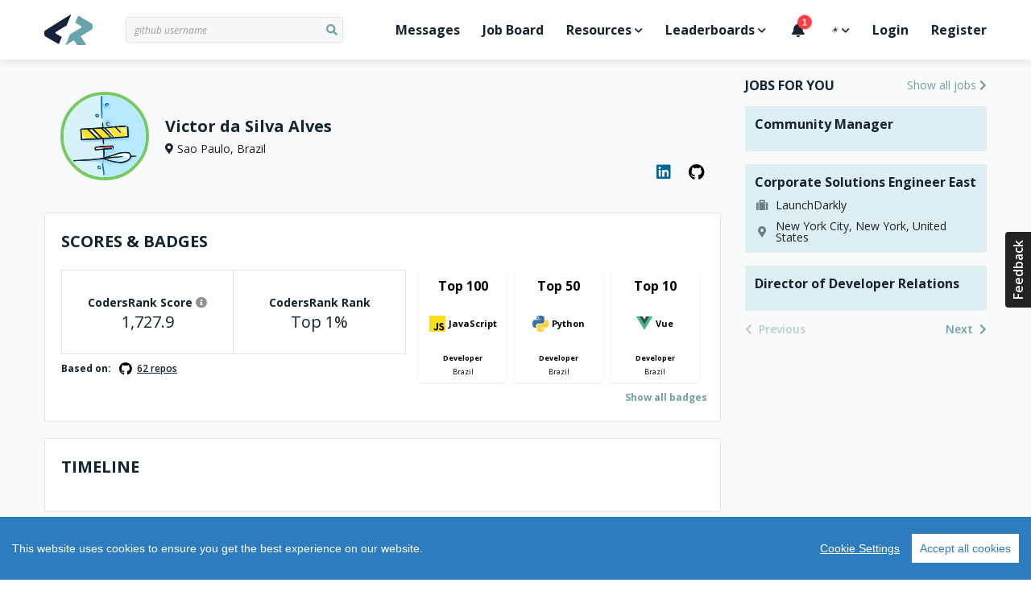

--- FILE ---
content_type: text/html; charset=utf-8
request_url: https://profile.codersrank.io/user/victoralvess
body_size: 15528
content:
<!doctype html>
<html data-n-head-ssr lang="en" data-n-head="%7B%22lang%22:%7B%22ssr%22:%22en%22%7D%7D">

<head >
  <script>const DARK="(prefers-color-scheme: dark)",LIGHT="(prefers-color-scheme: light)",setHtmlColorSchemeClass=e=>{const o=document.querySelector("html");"dark"===e?o.classList.add("dark"):o.classList.remove("dark"),window.onDarkModeChange&&window.onDarkModeChange(e)},colorSchemeListener=({matches:e,media:o})=>{e&&(o===DARK?setHtmlColorSchemeClass("dark"):o===LIGHT&&setHtmlColorSchemeClass("light"))},colorSchemeQueries={};window.matchMedia&&(colorSchemeQueries.light=window.matchMedia(LIGHT),colorSchemeQueries.dark=window.matchMedia(DARK)),window.setColorScheme=e=>{e||(e="auto"),localStorage.colorScheme=e,"auto"===e?window.matchMedia&&(colorSchemeQueries.dark&&colorSchemeQueries.dark.matches?setHtmlColorSchemeClass("dark"):setHtmlColorSchemeClass("light"),colorSchemeQueries.dark.addListener(colorSchemeListener),colorSchemeQueries.light.addListener(colorSchemeListener)):(window.matchMedia&&(colorSchemeQueries.dark.removeListener(colorSchemeListener),colorSchemeQueries.light.removeListener(colorSchemeListener)),setHtmlColorSchemeClass("dark"===e?"dark":"light"))},window.setColorScheme(localStorage.colorScheme)</script>
  <title>victoralvess&#x27;s CodersRank profile</title><meta data-n-head="ssr" charset="utf-8"><meta data-n-head="ssr" name="viewport" content="width=device-width,initial-scale=1,viewport-fit=cover"><meta data-n-head="ssr" data-hid="og:type" property="og:type" content="website"><meta data-n-head="ssr" data-hid="og:locale" property="og:locale" content="en_US"><meta data-n-head="ssr" data-hid="og:site_name" property="og:site_name" content="CodersRank"><meta data-n-head="ssr" http-equiv="Content-Security-Policy" content="default-src &#x27;self&#x27;;img-src https: data: &#x27;self&#x27;;font-src &#x27;self&#x27; data: *.gstatic.com *.hotjar.com *.optimonk.com;worker-src &#x27;self&#x27; blob: profile.codersrank.io;style-src &#x27;self&#x27; &#x27;unsafe-inline&#x27; profile.codersrank.io *.github.com *.getbeamer.com *.pingdom.net *.doubleclick.net canny.io *.googleadservices.com *.heapanalytics.com *.licdn.com *.quora.com sentry.io *.sentry-cdn.com *.googleapis.com *.codersrank.io *.google-analytics.com *.googletagmanager.com *.facebook.net *.optimonk.com *.hotjar.com;script-src &#x27;self&#x27; &#x27;unsafe-inline&#x27; profile.codersrank.io *.github.com *.getbeamer.com *.pingdom.net *.doubleclick.net canny.io *.googleadservices.com *.heapanalytics.com *.licdn.com *.quora.com sentry.io *.sentry-cdn.com *.googleapis.com *.codersrank.io *.google-analytics.com *.googletagmanager.com *.facebook.net *.optimonk.com *.hotjar.com;connect-src profile.codersrank.io *.github.com *.getbeamer.com *.pingdom.net *.doubleclick.net canny.io *.googleadservices.com *.heapanalytics.com *.licdn.com *.quora.com sentry.io *.sentry-cdn.com *.googleapis.com *.codersrank.io *.google-analytics.com *.googletagmanager.com *.facebook.net *.optimonk.com *.hotjar.com wss://realtime.getbeamer.com wss://*.hotjar.com;form-action &#x27;self&#x27; grpcgateway.codersrank.io;frame-src &#x27;self&#x27; *.getbeamer.com *.youtube.com canny.io *.hotjar.com;object-src &#x27;none&#x27;;base-uri profile.codersrank.io"><meta data-n-head="ssr" data-hid="itemprop:name" itemprop="name" content="victoralvess&#x27;s CodersRank profile"><meta data-n-head="ssr" data-hid="og:title" itemprop="og:title" content="victoralvess&#x27;s CodersRank profile"><meta data-n-head="ssr" data-hid="twitter:title" name="twitter:title" content="victoralvess&#x27;s CodersRank profile"><meta data-n-head="ssr" data-hid="description" name="description" content="Measure your skills and knowledge, compare them to market and find a personalized way to grow."><meta data-n-head="ssr" data-hid="itemprop:description" itemprop="description" content="Measure your skills and knowledge, compare them to market and find a personalized way to grow."><meta data-n-head="ssr" data-hid="twitter:description" name="twitter:description" content="Measure your skills and knowledge, compare them to market and find a personalized way to grow."><meta data-n-head="ssr" data-hid="og:description" property="og:description" content="Measure your skills and knowledge, compare them to market and find a personalized way to grow."><meta data-n-head="ssr" data-hid="itemprop:image" itemprop="image" content="https://codersrankpublic.blob.core.windows.net/userdata/5eb47346578580000184f246/screenshot/p_20220908075446.jpg"><meta data-n-head="ssr" data-hid="og:image" property="og:image" content="https://codersrankpublic.blob.core.windows.net/userdata/5eb47346578580000184f246/screenshot/p_20220908075446.jpg"><meta data-n-head="ssr" data-hid="twitter:image" name="twitter:image" content="https://codersrankpublic.blob.core.windows.net/userdata/5eb47346578580000184f246/screenshot/p_20220908075446.jpg"><meta data-n-head="ssr" data-hid="og:image:width" property="og:image:width" content="1200"><meta data-n-head="ssr" data-hid="og:image:height" property="og:image:height" content="630"><meta data-n-head="ssr" name="robots" content="noindex"><meta data-n-head="ssr" name="googlebot" content="noindex"><link data-n-head="ssr" rel="apple-touch-icon" sizes="72x72" href="/static/apple-touch-icon.png"><link data-n-head="ssr" rel="icon" type="image/png" sizes="32x32" href="/static/favicon-32x32.png"><link data-n-head="ssr" rel="icon" type="image/png" sizes="16x16" href="/static/favicon-16x16.png"><script data-n-head="ssr" type="text/javascript" src="/cookieconsent/cookieconsent.js"></script><script data-n-head="ssr" type="text/javascript" src="/crypto/crypto-js.min.js"></script><script data-n-head="ssr" data-hid="gtm-script">if(!window._gtm_init){window._gtm_init=1;(function (w,n,d,m,e,p){w[d]=(w[d]==1||n[d]=='yes'||n[d]==1||n[m]==1||(w[e]&&w[e].p&&e[e][p]()))?1:0})(window,'navigator','doNotTrack','msDoNotTrack','external','msTrackingProtectionEnabled');(function(w,d,s,l,x,y){w[l]=w[l]||[];w[l].push({'gtm.start':new Date().getTime(),event:'gtm.js'});w[x]={};w._gtm_inject=function(i){if(w.doNotTrack||w[x][i])return;w[x][i]=1;var f=d.getElementsByTagName(s)[0],j=d.createElement(s);j.async=true;j.src='https://www.googletagmanager.com/gtm.js?id='+i;f.parentNode.insertBefore(j,f);};w[y]('GTM-TDMTGQ6')})(window,document,'script','dataLayer','_gtm_ids','_gtm_inject')}</script><link rel="preload" href="/_nuxt/runtime.a32ea2.js" as="script"><link rel="preload" href="/_nuxt/commons/app.da9637.js" as="script"><link rel="preload" href="/_nuxt/vendors~app.189e4a.css" as="style"><link rel="preload" href="/_nuxt/vendors~app.01eb85.js" as="script"><link rel="preload" href="/_nuxt/app.7bd04c.css" as="style"><link rel="preload" href="/_nuxt/app.0ccc0e.js" as="script"><link rel="preload" href="/_nuxt/pages/user/_username/asOthersSee.8fc60e.css" as="style"><link rel="preload" href="/_nuxt/pages/user/_username/asOthersSee.85d53a.js" as="script"><link rel="preload" href="/_nuxt/commons/4271911c.fe9137.js" as="script"><link rel="preload" href="/_nuxt/commons/64aa1c06.09ecbf.js" as="script"><link rel="preload" href="/_nuxt/commons/7b80bbf7.d0f85c.css" as="style"><link rel="preload" href="/_nuxt/commons/7b80bbf7.4c4219.js" as="script"><link rel="preload" href="/_nuxt/commons/d04657a8.d83dbb.css" as="style"><link rel="preload" href="/_nuxt/commons/d04657a8.7737bb.js" as="script"><link rel="preload" href="/_nuxt/pages/repo.8fc60e.css" as="style"><link rel="preload" href="/_nuxt/pages/repo.d21d2f.js" as="script"><link rel="stylesheet" href="/_nuxt/vendors~app.189e4a.css"><link rel="stylesheet" href="/_nuxt/app.7bd04c.css"><link rel="stylesheet" href="/_nuxt/pages/user/_username/asOthersSee.8fc60e.css"><link rel="stylesheet" href="/_nuxt/commons/7b80bbf7.d0f85c.css"><link rel="stylesheet" href="/_nuxt/commons/d04657a8.d83dbb.css"><link rel="stylesheet" href="/_nuxt/pages/repo.8fc60e.css">
</head>

<body >
  <script>window.CookieConsent.init({modalMainTextMoreLink:null,barTimeout:1e3,theme:{barColor:"#2C7CBF",barTextColor:"#FFF",barMainButtonColor:"#FFF",barMainButtonTextColor:"#2C7CBF",modalMainButtonColor:"#4285F4",modalMainButtonTextColor:"#FFF"},language:{current:"en",locale:{en:{barMainText:"This website uses cookies to ensure you get the best experience on our website.",barLinkSetting:"Cookie Settings",barBtnAcceptAll:"Accept all cookies",modalMainTitle:"Cookie settings",modalMainText:"Cookies are small piece of data sent from a website and stored on the user's computer by the user's web browser while the user is browsing. Your browser stores each message in a small file, called cookie. When you request another page from the server, your browser sends the cookie back to the server. Cookies were designed to be a reliable mechanism for websites to remember information or to record the user's browsing activity.",modalBtnSave:"Save current settings",modalBtnAcceptAll:"Accept all cookies and close",modalAffectedSolutions:"Affected solutions:",learnMore:"Learn More",on:"On",off:"Off"}}},categories:{necessary:{needed:!0,wanted:!0,checked:!0,language:{locale:{en:{name:"Strictly Necessary Cookies",description:"These cookies are necessary for this website to function and can not be turned off."},hu:{name:"Szükséges sütik",description:""}}}},tracking:{needed:!1,wanted:!1,checked:!0,language:{locale:{en:{name:"Tracking Cookies",description:""},hu:{name:"Szükséges sütik",description:""}}}},advertising:{needed:!1,wanted:!1,checked:!0,language:{locale:{en:{name:"Advertising Cookies",description:""},hu:{name:"Szükséges sütik",description:""}}}}},services:{codersrank:{category:"necessary",type:"localcookie",cookies:[{name:"sessionId",domain:"profile.codersrank.io"},{name:"registeredWithEmail",domain:"profile.codersrank.io"},{name:"cconsent",domain:".codersrank.io"},{name:"csrftoken",domain:".codersrank.io"},{name:"aff",domain:".codersrank.io"},{name:"utm_source",domain:".codersrank.io"},{name:"utm_campaign",domain:".codersrank.io"},{name:"utm_medium",domain:".codersrank.io"},{name:"refresh_token",domain:"search.codersrank.io"}],language:{locale:{en:{name:"Codersrank Local Cookies"},hu:{name:"Codersrank Local Cookies"}}}},optimonk:{category:"necessary",type:"dynamic-script",search:"optimonk",language:{locale:{en:{name:"Information dialogs"},hu:{name:"Information dialogs"}}}},analytics:{category:"tracking",type:"dynamic-script",search:"google-analytics",language:{locale:{en:{name:"Google Analytics"},hu:{name:"Google Analytics"}}},canny:{category:"tracking",type:"dynamic-script",search:"canny",cookies:[{name:/^__canny__*/,domain:".canny.io"}],language:{locale:{en:{name:"Canny"},hu:{name:"Canny"}}}},beamer:{category:"tracking",type:"dynamic-script",search:"getbeamer",cookies:[{name:/^_BEAMER_*/,domain:".getbeamer.com"},{name:"_ga",domain:".getbeamer.com"},{name:"JSESSIONID",domain:"app.getbeamer.com"}],language:{locale:{en:{name:"Beamer"},hu:{name:"Beamer"}}}},other_codersrank:{category:"tracking",type:"wrapped",search:".codersrank.io",cookies:[{name:/^prism_.*/,domain:".codersrank.io"},{name:/^_.*/,domain:".codersrank.io"}],language:{locale:{en:{name:"Codersrank"},hu:{name:"Codersrank"}}}},facebook:{category:"advertising",type:"dynamic-script",search:"facebook",cookies:[{name:"sb",domain:".facebook.com"},{name:"xs",domain:".facebook.com"},{name:"spin",domain:".facebook.com"},{name:"presence",domain:".facebook.com"},{name:"locale",domain:".facebook.com"},{name:"datr",domain:".facebook.com"},{name:"fr",domain:".facebook.com"},{name:"dpr",domain:".facebook.com"},{name:"wd",domain:".facebook.com"},{name:"c_user",domain:".facebook.com"}],language:{locale:{en:{name:"Facebook"},hu:{name:"Facebook"}}}},linkedin:{category:"advertising",type:"dynamic-script",search:"linkedin",cookies:[{name:"lms_ads",domain:".linkedin.com"},{name:"lidc",domain:".linkedin.com"},{name:"AnalyticsSyncHistory",domain:".linkedin.com"},{name:"UserMatchHistory",domain:".linkedin.com"},{name:"bcookie",domain:".linkedin.com"},{name:"sdsc",domain:".linkedin.com"},{name:"liap",domain:".linkedin.com"},{name:"lang",domain:".linkedin.com"},{name:"li_sugr",domain:".linkedin.com"},{name:"lms_analytics",domain:".linkedin.com"},{name:"lang",domain:".ads.linkedin.com"}],language:{locale:{en:{name:"Linkedin"},hu:{name:"Linkedin"}}}},google:{category:"advertising",type:"dynamic-script",search:"google",cookies:[{name:/^__Secure-.*/,domain:".google.com"},{name:"SAPISID",domain:".google.com"},{name:"APISID",domain:".google.com"},{name:"SIDCC",domain:".google.com"},{name:"SID",domain:".google.com"},{name:"HSID",domain:".google.com"},{name:"SSID",domain:".google.com"},{name:"1P_JAR",domain:".google.com"},{name:"NID",domain:".google.com"},{name:"HSID",domain:".google.com"},{name:"OTX",domain:"www.google.com"}],language:{locale:{en:{name:"Google"},hu:{name:"Google"}}}},doubleclick:{category:"advertising",type:"dynamic-script",search:"doubleclick",cookies:[{name:"IDE",domain:".doubleclick.net"}],language:{locale:{en:{name:"DoubleClick"},hu:{name:"DoubleClick"}}}},quora:{category:"advertising",type:"dynamic-script",search:"quora",cookies:[{name:/^m-*/,domain:".quora.com"}],language:{locale:{en:{name:"Quora"},hu:{name:"Quora"}}}}}}})</script>
  <noscript data-n-head="ssr" data-hid="gtm-noscript" data-pbody="true"><iframe src="https://www.googletagmanager.com/ns.html?id=GTM-TDMTGQ6&" height="0" width="0" style="display:none;visibility:hidden" title="gtm"></iframe></noscript><div data-server-rendered="true" id="__nuxt"><!----><div id="__layout"><div id="app" class="app-default"><header class="main-header"><div class="container"><a href="#" aria-label="Open menu" class="main-header-menu-link"><i class="fas fa-bars"></i></a> <a href="/" aria-label="Home" class="nuxt-link-active"><svg viewBox="0 0 62 39" fill="none" xmlns="http://www.w3.org/2000/svg" class="codersrank-logo-icon main-header-logo"><path fill="#19223C" d="M33.2502 0.0546214L2.14722 19.6346C0.682223 20.5206 -0.0337766 21.5126 0.00122339 22.6116V25.5916C0.0362234 26.6916 0.769223 27.6666 2.20122 28.5176L17.5942 37.4026C17.6856 37.4561 17.7876 37.489 17.8931 37.4989C17.9985 37.5088 18.1048 37.4955 18.2046 37.4599C18.3043 37.4244 18.3951 37.3675 18.4706 37.2931C18.546 37.2188 18.6042 37.1289 18.6412 37.0296L22.0972 28.6776L14.7672 24.5276C14.5559 24.418 14.3783 24.2532 14.2532 24.0506C14.1595 23.8984 14.0971 23.729 14.0696 23.5524C14.042 23.3758 14.05 23.1955 14.0929 23.022C14.1358 22.8484 14.2128 22.6852 14.3195 22.5418C14.4262 22.3984 14.5604 22.2776 14.7142 22.1866L28.1712 13.9396L33.7202 0.427621C33.7424 0.364335 33.7444 0.295717 33.726 0.231235C33.7076 0.166754 33.6695 0.109587 33.6172 0.0676214C33.5652 0.0261725 33.5013 0.00253308 33.4349 0.00019229C33.3684 -0.0021485 33.303 0.0169333 33.2482 0.0546214H33.2502Z"></path> <path d="M58.8002 10.9616L43.6182 1.75764C43.5302 1.70275 43.4314 1.66737 43.3285 1.65387C43.2257 1.64038 43.1211 1.64909 43.0219 1.67941C42.9227 1.70973 42.8311 1.76097 42.7534 1.82966C42.6756 1.89836 42.6135 1.98291 42.5712 2.07764L39.0112 10.4296L46.2362 14.7396C46.4442 14.8526 46.6172 15.0216 46.7382 15.2276C46.8594 15.4343 46.9233 15.6696 46.9233 15.9091C46.9233 16.1487 46.8594 16.384 46.7382 16.5906C46.6182 16.7963 46.4447 16.9657 46.2362 17.0806L32.6752 25.0606L26.9152 38.4676C26.8594 38.5313 26.8309 38.6144 26.8357 38.699C26.8406 38.7835 26.8785 38.8627 26.9412 38.9196C26.9719 38.9476 27.0079 38.969 27.0471 38.9829C27.0862 38.9967 27.1277 39.0026 27.1692 39.0001C27.2106 38.9977 27.2511 38.9871 27.2884 38.9688C27.3257 38.9505 27.3589 38.9249 27.3862 38.8936L37.3352 32.8816L41.2622 38.5216C41.348 38.6516 41.4645 38.7583 41.6015 38.8324C41.7384 38.9066 41.8915 38.9458 42.0472 38.9466H51.4722C51.644 38.9472 51.8127 38.9002 51.9595 38.8109C52.1064 38.7216 52.2256 38.5935 52.3042 38.4406C52.3849 38.2874 52.4232 38.1153 52.4149 37.9422C52.4066 37.7692 52.3522 37.6015 52.2572 37.4566L45.8692 27.6666L58.8022 19.8466C60.2682 18.9596 61.0012 17.9666 61.0012 16.8666V13.9406C61.0012 12.8406 60.2682 11.8486 58.8012 10.9616H58.8002Z" fill="#67A4AC"></path></svg></a> <a href="#" aria-label="Search" class="main-header-search-link"><i class="fas fa-search"></i></a> <div class="cr-select main-header-search cr-select-sm"><input autocomplete="off" placeholder=" github username" name="search" type="search" value="" class="cr-input cr-input-sm cr-input-icon cr-color-blue"> <!----> <div class="cr-dropdown"><div class="cr-dropdown-content"><!----> </div></div></div> <div class="main-header-menu-backdrop"></div> <ul class="main-header-menu"><li class="main-header-menu-item main-header-menu-item-no-border"><a href="/messages">
          Messages
          <!----></a></li> <li class="main-header-menu-item"><a href="https://jobs.codersrank.io" rel="noopener" target="_blank">Job Board</a></li> <li class="main-header-menu-item main-header-menu-item-has-dropdown"><span>Resources<i class="fas fa-chevron-down"></i></span> <div class="main-header-dropdown"><div class="main-header-dropdown-arrow"></div> <div class="main-header-dropdown-list"><ul><li><a href="https://blog.codersrank.io" target="_blank">Blog</a></li> <li><a href="https://cv.codersrank.io" target="_blank">CV generator</a></li> <li><div class="main-header-dropdown-subtitle">Community</div> <ul><li><a href="https://codersrank.canny.io" target="_blank">Share Feedback</a></li> <li><a href="https://github.com/codersrank-org" target="_blank">GitHub</a></li> <li><a href="https://codersrank.slack.com/join/shared_invite/enQtNDU5MTI1OTg3NTM2LWJlNWEyOTkxMWYwMTMwMDI2NjMzZWJiMTc0NTJkNDI2OWVkZmE5NjRlZGEyNDg0MTk2OTE5OTliZGM0NjUzYzc" target="_blank">Slack chat</a></li></ul></li> <li><div class="main-header-dropdown-subtitle">Documentation</div> <ul><li><a href="https://docs.codersrank.io/widgets/" target="_blank">Widgets</a></li> <li><a href="https://docs.codersrank.io/api/endpoints/" target="_blank">API</a></li></ul></li></ul></div></div></li> <li class="main-header-menu-item main-header-menu-item-has-dropdown"><span>Leaderboards<i class="fas fa-chevron-down"></i></span> <div class="main-header-dropdown"><div class="main-header-dropdown-arrow"></div> <div class="main-header-dropdown-list"><ul><li><a href="/leaderboard/developer">Developer Leaderboard</a></li> <li><a href="/leaderboard/company">Company Leaderboard</a></li> <li><a href="/leaderboard/education">Education Leaderboard</a></li></ul></div></div></li> <li class="main-header-menu-item"><a class="beamerTrigger"><i class="fas fa-bell"></i> <span>What's New?</span></a></li> <li class="main-header-menu-item main-header-menu-item-has-dropdown"><span><i title="☀️" role="img" aria-label="☀️" class="cr-emoji main-header-dropdown-dark-mode-icon-light">☀️</i> <i title="🌘" role="img" aria-label="🌘" class="cr-emoji main-header-dropdown-dark-mode-icon-dark">🌘</i> <i class="fas fa-chevron-down"></i></span> <div class="main-header-dropdown"><div class="main-header-dropdown-arrow"></div> <div class="main-header-dropdown-list main-header-dropdown-dark-mode"><ul><li><a><i title="☀️" role="img" aria-label="☀️" class="cr-emoji">☀️</i>Light</a></li> <li><a><i title="🌘" role="img" aria-label="🌘" class="cr-emoji">🌘</i>Dark</a></li> <li><a><i title="⚙️" role="img" aria-label="⚙️" class="cr-emoji">⚙️</i>System</a></li></ul></div></div></li> <li class="main-header-menu-item"><a href="/login">Login</a></li> <li class="main-header-menu-item"><a href="/register">Register</a></li></ul></div> <!----></header> <main><!----> <!----> <section class="profile-content"><div class="container"><div class="profile-main"><section class="profile-head"><div class="profile-head-avatar"><img src="https://avatars1.githubusercontent.com/u/18102853?v=4" alt="victoralvess" title="victoralvess"> <!----></div> <div class="profile-head-content"><div class="profile-head-name profile-head-details-row"><span>Victor da Silva Alves</span></div> <!----> <div class="profile-head-location profile-head-details-row"><i class="fas fa-map-marker-alt"></i> <span>Sao Paulo, Brazil</span></div> <!----></div> <div class="profile-head-links"><a href="https://www.linkedin.com/in/vkeetor/" target="_blank" rel="noopener noreferrer" aria-label="LinkedIn profile" style="color: #006699;"><i class="fab fa-linkedin"></i></a> <a href="https://github.com/victoralvess" target="_blank" rel="noopener noreferrer" aria-label="GitHub profile" style="color: var(--inverse-text-color);"><i class="fab fa-github"></i></a> <!----> <!----> <!----> <!----></div></section> <div class="vue-portal-target"></div> <!----> <section class="profile-block profile-section profile-scores"><!----> <div class="profile-block-header"><div id="Scores &amp; Badges" class="profile-block-title"><h3><a href="#Scores &amp; Badges" class="profile-block-anchor">Scores &amp; Badges</a> </h3>  <!----></div> <div class="profile-block-actions"> <!----> <!----> </div> </div> <!----> <div class="profile-block-content"> <div class="profile-scores-wrap"><div class="profile-scores-ranks"><div class="profile-scores-ranks-card"><div class="profile-scores-ranks-line"><div class="profile-scores-ranks-label">
        CodersRank Score
        <span class="profile-scores-ranks-info"><i class="fas fa-info-circle"></i> <div class="cr-tooltip profile-scores-ranks-tooltip"><div class="cr-tooltip-arrow"></div> <div class="cr-tooltip-content"><button class="cr-button cr-button-xs cr-button-text cr-button-round"><i class="fa fa-times"></i></button> <h4 class="m-0">What is this?</h4> <p>
              This represents your current experience. It calculates by analyzing your connected repositories. By
              measuring your skills by your code, we are creating the ranking, so you can know how good are you
              comparing to another developers and what you have to improve to be better
            </p> <p class="font-weight-bold">
              Information on how to increase score and ranking details you can find in
              <a href="https://blog.codersrank.io/how-to-increase-your-score-in-codersrank/" target="_blank" aria-label="Blog post" rel="noopener">this blog post</a>.
            </p></div></div></span></div> <div class="profile-scores-ranks-value"><span>1,727.9</span></div></div> <div class="profile-scores-ranks-line"><div class="profile-scores-ranks-label">CodersRank Rank</div> <div class="profile-scores-ranks-value"><span>Top 1%</span></div></div></div> <!----> <div class="profile-scores-sources-block"><!----> <!----></div></div> <div class="profile-scores-badges"><div class="profile-scores-badges-grid"><!----> <div class="ranking-badge ranking-badge-v1"><div class="ranking-badge-top">Top 100</div> <div class="ranking-badge-language"><div class="library-icon" data-v-a16f0618><img src="https://icon-widget.codersrank.io/api/JavaScript" alt="JavaScript" data-v-a16f0618></div> <div class="ranking-badge-text">JavaScript</div></div> <div class="ranking-badge-role">Developer</div> <div class="ranking-badge-location">Brazil</div> <!----> <!----></div><div class="ranking-badge ranking-badge-v1"><div class="ranking-badge-top">Top 50</div> <div class="ranking-badge-language"><div class="library-icon" data-v-a16f0618><img src="https://icon-widget.codersrank.io/api/Python" alt="Python" data-v-a16f0618></div> <div class="ranking-badge-text">Python</div></div> <div class="ranking-badge-role">Developer</div> <div class="ranking-badge-location">Brazil</div> <!----> <!----></div><div class="ranking-badge ranking-badge-v1"><div class="ranking-badge-top">Top 10</div> <div class="ranking-badge-language"><div class="library-icon" data-v-a16f0618><img src="https://icon-widget.codersrank.io/api/Vue" alt="Vue" data-v-a16f0618></div> <div class="ranking-badge-text">Vue</div></div> <div class="ranking-badge-role">Developer</div> <div class="ranking-badge-location">Brazil</div> <!----> <!----></div> <!----></div> <div class="profile-scores-badges-link"><a href="#">Show all badges</a></div> <!----></div></div></div> </section> <section class="profile-block profile-section" data-v-e55763fe><!----> <div class="profile-block-header"><div id="Tech Skills" class="profile-block-title"><h3><a href="#Tech Skills" class="profile-block-anchor">Tech Skills</a> </h3>  <!----></div> <div class="profile-block-actions"> <!----> <!----> </div> </div> <!----> <div class="profile-block-content"> <div class="chart-header" data-v-e55763fe><span class="highest-score" data-v-e55763fe>
        Highest experience points: 0 points, 
      </span></div> <codersrank-skills-chart username="victoralvess" skills="JavaScript,JSON,CSS,HTML,PHP,Vue,TypeScript,SCSS,Python" branding="false" legend="" labels="" tooltip="" show-other-skills="" svg-width="840" svg-height="400" data-v-e55763fe></codersrank-skills-chart></div> </section> <section class="profile-block profile-section profile-timeline"><!----> <div class="profile-block-header"><div id="Timeline" class="profile-block-title"><h3><a href="#Timeline" class="profile-block-anchor">Timeline</a> </h3>  <!----></div> <div class="profile-block-actions"> <!----> <!----> </div> </div> <!----> <div class="profile-block-content"> <div class="profile-timeline-wrap"><codersrank-timeline username="victoralvess" type="technologies" branding="false"></codersrank-timeline></div></div> </section> <section class="profile-block profile-section profile-activity"><!----> <div class="profile-block-header"><div id="Activity Chart" class="profile-block-title"><h3><a href="#Activity Chart" class="profile-block-anchor">Activity Chart</a> </h3>  <!----></div> <div class="profile-block-actions"> <!----> <!----> </div> </div> <!----> <div class="profile-block-content"> <p><b>0 activities</b> in the last year
  </p> <div class="profile-activity-wrap"><codersrank-activity username="victoralvess" branding="false" tooltip="" legend="" labels="" svg-width="790"></codersrank-activity></div></div> </section> <div class="profile-section profile-blocks"><section class="profile-block"> <div class="profile-block-header"><div id="Language overview" class="profile-block-title"><h3><a href="#Language overview" class="profile-block-anchor">Language overview</a> </h3>  <!----></div> <div class="profile-block-actions"> <!----> <!----> </div> </div> <!----> <div class="profile-block-content"><div class="technology-card-grid profile-languages"><div class="technology-card"><div class="technology-card-header"><div class="library-icon" data-v-a16f0618><img src="https://icon-widget.codersrank.io/api/JavaScript" alt="JavaScript" data-v-a16f0618></div> <div class="technology-card-name">JavaScript</div> <div class="technology-card-score"><div class="technology-card-score-value">365.7</div> <div class="technology-card-score-label">exp.</div></div> <!----></div> <div class="technology-card-body"><a href="/leaderboard/developer?technology=JavaScript" class="technology-card-rank"><span class="technology-card-rank-values"><span>Top 0.7%</span> <span>out of 279K</span></span> <span class="technology-card-rank-location">Worldwide</span></a> <a href="/leaderboard/developer?country=Brazil&amp;technology=JavaScript" class="technology-card-rank"><span class="technology-card-rank-values"><span>Top 2%</span> <span>out of 4K</span></span> <span class="technology-card-rank-location">Brazil</span></a></div> <!----></div><div class="technology-card"><div class="technology-card-header"><div class="library-icon" data-v-a16f0618><img src="https://icon-widget.codersrank.io/api/JSON" alt="JSON" data-v-a16f0618></div> <div class="technology-card-name">JSON</div> <div class="technology-card-score"><div class="technology-card-score-value">216.9</div> <div class="technology-card-score-label">exp.</div></div> <!----></div> <div class="technology-card-body"><a href="/leaderboard/developer?technology=JSON" class="technology-card-rank"><span class="technology-card-rank-values"><span>Top 2%</span> <span>out of 283K</span></span> <span class="technology-card-rank-location">Worldwide</span></a> <a href="/leaderboard/developer?country=Brazil&amp;technology=JSON" class="technology-card-rank"><span class="technology-card-rank-values"><span>Top 4%</span> <span>out of 4K</span></span> <span class="technology-card-rank-location">Brazil</span></a></div> <!----></div><div class="technology-card"><div class="technology-card-header"><div class="library-icon" data-v-a16f0618><img src="https://icon-widget.codersrank.io/api/CSS" alt="CSS" data-v-a16f0618></div> <div class="technology-card-name">CSS</div> <div class="technology-card-score"><div class="technology-card-score-value">76.7</div> <div class="technology-card-score-label">exp.</div></div> <!----></div> <div class="technology-card-body"><a href="/leaderboard/developer?technology=CSS" class="technology-card-rank"><span class="technology-card-rank-values"><span>Top 5%</span> <span>out of 266K</span></span> <span class="technology-card-rank-location">Worldwide</span></a> <a href="/leaderboard/developer?country=Brazil&amp;technology=CSS" class="technology-card-rank"><span class="technology-card-rank-values"><span>Top 7%</span> <span>out of 4K</span></span> <span class="technology-card-rank-location">Brazil</span></a></div> <!----></div><div class="technology-card"><div class="technology-card-header"><div class="library-icon" data-v-a16f0618><img src="https://icon-widget.codersrank.io/api/HTML" alt="HTML" data-v-a16f0618></div> <div class="technology-card-name">HTML</div> <div class="technology-card-score"><div class="technology-card-score-value">35.7</div> <div class="technology-card-score-label">exp.</div></div> <!----></div> <div class="technology-card-body"><a href="/leaderboard/developer?technology=HTML" class="technology-card-rank"><span class="technology-card-rank-values"><span>Top 14%</span> <span>out of 292K</span></span> <span class="technology-card-rank-location">Worldwide</span></a> <a href="/leaderboard/developer?country=Brazil&amp;technology=HTML" class="technology-card-rank"><span class="technology-card-rank-values"><span>Top 20%</span> <span>out of 4K</span></span> <span class="technology-card-rank-location">Brazil</span></a></div> <!----></div><div class="technology-card"><div class="technology-card-header"><div class="library-icon" data-v-a16f0618><img src="https://icon-widget.codersrank.io/api/PHP" alt="PHP" data-v-a16f0618></div> <div class="technology-card-name">PHP</div> <div class="technology-card-score"><div class="technology-card-score-value">40.3</div> <div class="technology-card-score-label">exp.</div></div> <!----></div> <div class="technology-card-body"><a href="/leaderboard/developer?technology=PHP" class="technology-card-rank"><span class="technology-card-rank-values"><span>Top 12%</span> <span>out of 106K</span></span> <span class="technology-card-rank-location">Worldwide</span></a> <a href="/leaderboard/developer?country=Brazil&amp;technology=PHP" class="technology-card-rank"><span class="technology-card-rank-values"><span>Top 15%</span> <span>out of 2K</span></span> <span class="technology-card-rank-location">Brazil</span></a></div> <!----></div><div class="technology-card"><div class="technology-card-header"><div class="library-icon" data-v-a16f0618><img src="https://icon-widget.codersrank.io/api/Vue" alt="Vue" data-v-a16f0618></div> <div class="technology-card-name">Vue</div> <div class="technology-card-score"><div class="technology-card-score-value">448.1</div> <div class="technology-card-score-label">exp.</div></div> <!----></div> <div class="technology-card-body"><a href="/leaderboard/developer?technology=Vue" class="technology-card-rank"><span class="technology-card-rank-values"><span>Top 0.3%</span> <span>out of 37K</span></span> <span class="technology-card-rank-location">Worldwide</span></a> <a href="/leaderboard/developer?country=Brazil&amp;technology=Vue" class="technology-card-rank"><span class="technology-card-rank-values"><span>Top 1%</span> <span>out of 1K</span></span> <span class="technology-card-rank-location">Brazil</span></a></div> <!----></div><div class="technology-card"><div class="technology-card-header"><div class="library-icon" data-v-a16f0618><img src="https://icon-widget.codersrank.io/api/TypeScript" alt="TypeScript" data-v-a16f0618></div> <div class="technology-card-name">TypeScript</div> <div class="technology-card-score"><div class="technology-card-score-value">164.5</div> <div class="technology-card-score-label">exp.</div></div> <!----></div> <div class="technology-card-body"><a href="/leaderboard/developer?technology=TypeScript" class="technology-card-rank"><span class="technology-card-rank-values"><span>Top 4%</span> <span>out of 118K</span></span> <span class="technology-card-rank-location">Worldwide</span></a> <a href="/leaderboard/developer?country=Brazil&amp;technology=TypeScript" class="technology-card-rank"><span class="technology-card-rank-values"><span>Top 7%</span> <span>out of 3K</span></span> <span class="technology-card-rank-location">Brazil</span></a></div> <!----></div><div class="technology-card"><div class="technology-card-header"><div class="library-icon" data-v-a16f0618><img src="https://icon-widget.codersrank.io/api/SCSS" alt="SCSS" data-v-a16f0618></div> <div class="technology-card-name">SCSS</div> <div class="technology-card-score"><div class="technology-card-score-value">43.6</div> <div class="technology-card-score-label">exp.</div></div> <!----></div> <div class="technology-card-body"><a href="/leaderboard/developer?technology=SCSS" class="technology-card-rank"><span class="technology-card-rank-values"><span>Top 7%</span> <span>out of 128K</span></span> <span class="technology-card-rank-location">Worldwide</span></a> <a href="/leaderboard/developer?country=Brazil&amp;technology=SCSS" class="technology-card-rank"><span class="technology-card-rank-values"><span>Top 6%</span> <span>out of 3K</span></span> <span class="technology-card-rank-location">Brazil</span></a></div> <!----></div><div class="technology-card"><div class="technology-card-header"><div class="library-icon" data-v-a16f0618><img src="https://icon-widget.codersrank.io/api/Python" alt="Python" data-v-a16f0618></div> <div class="technology-card-name">Python</div> <div class="technology-card-score"><div class="technology-card-score-value">301.1</div> <div class="technology-card-score-label">exp.</div></div> <!----></div> <div class="technology-card-body"><a href="/leaderboard/developer?technology=Python" class="technology-card-rank"><span class="technology-card-rank-values"><span>Top 2%</span> <span>out of 165K</span></span> <span class="technology-card-rank-location">Worldwide</span></a> <a href="/leaderboard/developer?country=Brazil&amp;technology=Python" class="technology-card-rank"><span class="technology-card-rank-values"><span>Top 2%</span> <span>out of 3K</span></span> <span class="technology-card-rank-location">Brazil</span></a></div> <!----></div></div></div> </section> <section class="profile-block"> <div class="profile-block-header"><div id="Technologies" class="profile-block-title"><h3><a href="#Technologies" class="profile-block-anchor">Technologies</a> </h3>  <!----></div> <div class="profile-block-actions"> <!----> <!----> </div> </div> <!----> <div class="profile-block-content"><!----> <div class="profile-technologies"><div class="technology-card-tags"><button class="cr-button cr-button-xs cr-button-fill cr-button-round">All</button> <button class="cr-button cr-button-xs cr-button-lite cr-button-round">
        Backend
        <span>4</span></button><button class="cr-button cr-button-xs cr-button-lite cr-button-round">
        Databases
        <span>1</span></button><button class="cr-button cr-button-xs cr-button-lite cr-button-round">
        Desktop applications
        <span>1</span></button><button class="cr-button cr-button-xs cr-button-lite cr-button-round">
        Frontend
        <span>6</span></button><button class="cr-button cr-button-xs cr-button-lite cr-button-round">
        Java Frameworks
        <span>2</span></button><button class="cr-button cr-button-xs cr-button-lite cr-button-round">
        JavaScript Frameworks
        <span>4</span></button><button class="cr-button cr-button-xs cr-button-lite cr-button-round">
        MVC
        <span>1</span></button><button class="cr-button cr-button-xs cr-button-lite cr-button-round">
        MongoDB
        <span>1</span></button><button class="cr-button cr-button-xs cr-button-lite cr-button-round">
        ORM
        <span>1</span></button><button class="cr-button cr-button-xs cr-button-lite cr-button-round">
        PHP Frameworks
        <span>1</span></button><button class="cr-button cr-button-xs cr-button-lite cr-button-round">
        SPA
        <span>4</span></button><button class="cr-button cr-button-xs cr-button-lite cr-button-round">
        Testing
        <span>2</span></button><button class="cr-button cr-button-xs cr-button-lite cr-button-round">
        Web Development
        <span>12</span></button></div> <div class="technology-card-grid"><div class="technology-card"><div class="technology-card-body"><a href="/leaderboard/developer?technology=ExpressJS" class="technology-card-rank"><div class="library-icon technology-card-icon" data-v-a16f0618><img src="https://icon-widget.codersrank.io/api/ExpressJS" alt="ExpressJS" data-v-a16f0618></div> <div class="technology-card-name">ExpressJS</div> <div class="technology-card-score"><span class="technology-card-score-value"><div class="technology-card-score-value">Top 30%</div></span></div></a></div></div><div class="technology-card"><div class="technology-card-body"><a href="/leaderboard/developer?technology=ReactJS" class="technology-card-rank"><div class="library-icon technology-card-icon" data-v-a16f0618><img src="https://icon-widget.codersrank.io/api/ReactJS" alt="ReactJS" data-v-a16f0618></div> <div class="technology-card-name">ReactJS</div> <div class="technology-card-score"><span class="technology-card-score-value"><div class="technology-card-score-value">Top 75%</div></span></div></a></div></div><div class="technology-card"><div class="technology-card-body"><a href="/leaderboard/developer?technology=AngularJS" class="technology-card-rank"><div class="library-icon technology-card-icon" data-v-a16f0618><img src="https://icon-widget.codersrank.io/api/AngularJS" alt="AngularJS" data-v-a16f0618></div> <div class="technology-card-name">AngularJS</div> <div class="technology-card-score"><span class="technology-card-score-value"><div class="technology-card-score-value">Top 19%</div></span></div></a></div></div><div class="technology-card"><div class="technology-card-body"><a href="/leaderboard/developer?technology=VueJS" class="technology-card-rank"><div class="library-icon technology-card-icon" data-v-a16f0618><img src="https://icon-widget.codersrank.io/api/VueJS" alt="VueJS" data-v-a16f0618></div> <div class="technology-card-name">VueJS</div> <div class="technology-card-score"><span class="technology-card-score-value"><div class="technology-card-score-value">Top 52%</div></span></div></a></div></div><div class="technology-card"><div class="technology-card-body"><a href="/leaderboard/developer?technology=Laravel" class="technology-card-rank"><div class="library-icon technology-card-icon" data-v-a16f0618><img src="https://icon-widget.codersrank.io/api/Laravel" alt="Laravel" data-v-a16f0618></div> <div class="technology-card-name">Laravel</div> <div class="technology-card-score"><span class="technology-card-score-value"><div class="technology-card-score-value">Top 68%</div></span></div></a></div></div><div class="technology-card"><div class="technology-card-body"><a href="/leaderboard/developer?technology=mongoose" class="technology-card-rank"><div class="library-icon technology-card-icon" data-v-a16f0618><img src="https://icon-widget.codersrank.io/api/mongoose" alt="mongoose" data-v-a16f0618></div> <div class="technology-card-name">mongoose</div> <div class="technology-card-score"><span class="technology-card-score-value"><div class="technology-card-score-value">Top 48%</div></span></div></a></div></div><div class="technology-card"><div class="technology-card-body"><a href="/leaderboard/developer?technology=RxJS" class="technology-card-rank"><div class="library-icon technology-card-icon" data-v-a16f0618><img src="https://icon-widget.codersrank.io/api/RxJS" alt="RxJS" data-v-a16f0618></div> <div class="technology-card-name">RxJS</div> <div class="technology-card-score"><span class="technology-card-score-value"><div class="technology-card-score-value">Top 43%</div></span></div></a></div></div><div class="technology-card"><div class="technology-card-body"><a href="/leaderboard/developer?technology=NodeJS" class="technology-card-rank"><div class="library-icon technology-card-icon" data-v-a16f0618><img src="https://icon-widget.codersrank.io/api/NodeJS" alt="NodeJS" data-v-a16f0618></div> <div class="technology-card-name">NodeJS</div> <div class="technology-card-score"><span class="technology-card-score-value"><div class="technology-card-score-value">Top 74%</div></span></div></a></div></div><div class="technology-card"><div class="technology-card-body"><a href="/leaderboard/developer?technology=Entity%20Framework" class="technology-card-rank"><div class="library-icon technology-card-icon" data-v-a16f0618><img src="https://icon-widget.codersrank.io/api/Entity%20Framework" alt="Entity Framework" data-v-a16f0618></div> <div class="technology-card-name">Entity Framework</div> <div class="technology-card-score"><span class="technology-card-score-value"><div class="technology-card-score-value">Top 50%</div></span></div></a></div></div><div class="technology-card"><div class="technology-card-body"><a href="/leaderboard/developer?technology=Wpf" class="technology-card-rank"><div class="library-icon technology-card-icon" data-v-a16f0618><img src="https://icon-widget.codersrank.io/api/Wpf" alt="Wpf" data-v-a16f0618></div> <div class="technology-card-name">Wpf</div> <div class="technology-card-score"><span class="technology-card-score-value"><div class="technology-card-score-value">Top 50%</div></span></div></a></div></div><div class="technology-card"><div class="technology-card-body"><a href="/leaderboard/developer?technology=Django" class="technology-card-rank"><div class="library-icon technology-card-icon" data-v-a16f0618><img src="https://icon-widget.codersrank.io/api/Django" alt="Django" data-v-a16f0618></div> <div class="technology-card-name">Django</div> <div class="technology-card-score"><span class="technology-card-score-value"><div class="technology-card-score-value">Top 65%</div></span></div></a></div></div><div class="technology-card"><div class="technology-card-body"><a href="/leaderboard/developer?technology=GraphQL" class="technology-card-rank"><div class="library-icon technology-card-icon" data-v-a16f0618><img src="https://icon-widget.codersrank.io/api/GraphQL" alt="GraphQL" data-v-a16f0618></div> <div class="technology-card-name">GraphQL</div> <div class="technology-card-score"><span class="technology-card-score-value"><div class="technology-card-score-value">Top 73%</div></span></div></a></div></div><div class="technology-card"><div class="technology-card-body"><a href="/leaderboard/developer?technology=Spring%20Boot" class="technology-card-rank"><div class="library-icon technology-card-icon" data-v-a16f0618><img src="https://icon-widget.codersrank.io/api/Spring%20Boot" alt="Spring Boot" data-v-a16f0618></div> <div class="technology-card-name">Spring Boot</div> <div class="technology-card-score"><span class="technology-card-score-value"><div class="technology-card-score-value">Top 93%</div></span></div></a></div></div><div class="technology-card"><div class="technology-card-body"><a href="/leaderboard/developer?technology=Chai" class="technology-card-rank"><div class="library-icon technology-card-icon" data-v-a16f0618><img src="https://icon-widget.codersrank.io/api/Chai" alt="Chai" data-v-a16f0618></div> <div class="technology-card-name">Chai</div> <div class="technology-card-score"><span class="technology-card-score-value"><div class="technology-card-score-value">Top 71%</div></span></div></a></div></div><div class="technology-card"><div class="technology-card-body"><a href="/leaderboard/developer?technology=Redux" class="technology-card-rank"><div class="library-icon technology-card-icon" data-v-a16f0618><img src="https://icon-widget.codersrank.io/api/Redux" alt="Redux" data-v-a16f0618></div> <div class="technology-card-name">Redux</div> <div class="technology-card-score"><span class="technology-card-score-value"><div class="technology-card-score-value">Top 89%</div></span></div></a></div></div><div class="technology-card"><div class="technology-card-body"><a href="/leaderboard/developer?technology=Angular" class="technology-card-rank"><div class="library-icon technology-card-icon" data-v-a16f0618><img src="https://icon-widget.codersrank.io/api/Angular" alt="Angular" data-v-a16f0618></div> <div class="technology-card-name">Angular</div> <div class="technology-card-score"><span class="technology-card-score-value"><div class="technology-card-score-value">Top 96%</div></span></div></a></div></div><div class="technology-card"><div class="technology-card-body"><a href="/leaderboard/developer?technology=Styled%20Components" class="technology-card-rank"><div class="library-icon technology-card-icon" data-v-a16f0618><img src="https://icon-widget.codersrank.io/api/Styled%20Components" alt="Styled Components" data-v-a16f0618></div> <div class="technology-card-name">Styled Components</div> <div class="technology-card-score"><span class="technology-card-score-value"><div class="technology-card-score-value">Top 95%</div></span></div></a></div></div><div class="technology-card"><div class="technology-card-body"><a href="/leaderboard/developer?technology=JUnit" class="technology-card-rank"><div class="library-icon technology-card-icon" data-v-a16f0618><img src="https://icon-widget.codersrank.io/api/JUnit" alt="JUnit" data-v-a16f0618></div> <div class="technology-card-name">JUnit</div> <div class="technology-card-score"><span class="technology-card-score-value"><div class="technology-card-score-value">Top 88%</div></span></div></a></div></div><div class="technology-card"><div class="technology-card-body"><a href="/leaderboard/developer?technology=Spring" class="technology-card-rank"><div class="library-icon technology-card-icon" data-v-a16f0618><img src="https://icon-widget.codersrank.io/api/Spring" alt="Spring" data-v-a16f0618></div> <div class="technology-card-name">Spring</div> <div class="technology-card-score"><span class="technology-card-score-value"><div class="technology-card-score-value">Top 97%</div></span></div></a></div></div></div></div></div> </section></div> <section class="profile-block profile-section profile-workexperience"><!----> <div class="profile-block-header"><div id="Work Experiences" class="profile-block-title"><h3><a href="#Work Experiences" class="profile-block-anchor">Work Experiences</a> </h3>  <!----></div> <div class="profile-block-actions"> <!----> <!----> </div> </div> <div class="profile-block-description">
    List your work history, including any contracts or internships
    </div> <div class="profile-block-content"> <div class="experiences"><div class="data-card company-card"><div class="data-card-media"><div class="company-logo data-card-image"><svg title="BR Media Group" xmlns="http://www.w3.org/2000/svg" viewBox="0 0 32 32"><rect width="32" height="32" fill="#25cdeb" rx="3"></rect> <text x="50%" y="50%" font-weight="bold" font-size="20" fill="#fff" dy="0" text-anchor="middle" dominant-baseline="middle">
      B
    </text></svg></div> </div> <div class="data-card-content"><div class="data-card-header"><div class="data-card-title">
        BR Media Group
          </div> <!----> <!----></div> <!----> <div class="data-card-date">
      Oct 2018 - May 2020 (1 year 7 months)
      </div> <!----> <!----> <div class="data-card-tags">  <span class="cr-tag mr-1"><!----> <span>São Paulo, Brazil</span> <!----></span></div> <!----> <div class="data-card data-card-nested"><!----> <div class="data-card-content"><div class="data-card-header"><div class="data-card-title">
        Full stack developer
          </div> <!----> <!----></div> <!----> <!----> <!----> <div class="data-card-description"><span></span> <div class="company-card-description" data-v-7010d30b><div class="text closed" data-v-7010d30b>Building web applications and services related to influencer marketing, such as campaign management applications.<br><br>Currently building an application to create dashboards that uses data collected from our platforms in order to show visually the impacts of a digital marketing campaign.<br><br>Using technologies such as Python and NodeJS for back-end applications and VueJS as the main front-end framework.</div> <!----> <!----></div></div> <!----> <!----> </div> </div></div> </div> <!----></div> <!----> <!----></div> </section> <!----> <section class="profile-section profile-education-certificates"><div class="profile-blocks"><section class="profile-block profile-education"><!----> <div class="profile-block-header"><div id="Education" class="profile-block-title"><h3><a href="#Education" class="profile-block-anchor">Education</a> </h3>  <!----></div> <div class="profile-block-actions"> <!----> <!----> </div> </div> <div class="profile-block-description">
    This section lets you add any degrees or diplomas you have earned.
    </div> <div class="profile-block-content"> <div class="education"><div class="data-card education-card"><!----> <div class="data-card-content"><div class="data-card-header"><div class="data-card-title">
        Faculdades Metropolitanas Unidas
          </div> <!----> <!----></div> <div class="data-card-subtitle">
      Bachelor, Computer Science
      </div> <div class="data-card-date">
      Jan 2019 - Present
      </div> <!----> <!----> <!----> <!----> </div> </div><div class="data-card education-card"><!----> <div class="data-card-content"><div class="data-card-header"><div class="data-card-title">
        ETEC
          </div> <!----> <!----></div> <div class="data-card-subtitle">
      Technician, Computer Programming
      </div> <div class="data-card-date">
      Jan 2015 - Dec 2017
      </div> <!----> <!----> <!----> <!----> </div> </div></div></div> </section> <!----></div> <!----> <!----> <!----> <!----> <!----></section></div> <div class="profile-sidebar"><DIV></DIV> <!----> <!----> <!----> <!----> <section class="profile-job-offers profile-sidebar-block"><div class="profile-sidebar-title"><h3>Jobs for you</h3> <a href="https://jobs.codersrank.io?utm_medium=banner&utm_source=profilePage&utm_campaign=profileJobRecommendationSeeAll" target="_blank"><span>Show all jobs</span> <i class="fas fa-chevron-right"></i></a></div> <div class="profile-job-offers-content"><!----> </div> <!----></section> <DIV></DIV> <DIV class="v-portal" style="display:none;"></DIV></div></div></section> <section class="footer" data-v-c298bb20><div class="container" data-v-c298bb20><div class="row" data-v-c298bb20><div class="col-md-12 col-lg-6 improve" data-v-c298bb20><h2 data-v-c298bb20>Would you like to<strong data-v-c298bb20> improve your profile?</strong></h2> <p data-v-c298bb20>
          Please read
          <a rel="noopener" href="https://blog.codersrank.io/how-to-increase-your-score-in-codersrank/" target="_blank" data-v-c298bb20>this article</a>
          about how we calculate your experience.
        </p> <p class="sm" data-v-c298bb20>If you add additional profiles, that can also help you to gain more score.</p></div> <div class="col-md-12 col-lg-6 footer-info" data-v-c298bb20><div class="row" data-v-c298bb20><div class="col-sm-6 col-md-4" data-v-c298bb20><ul data-v-c298bb20><li data-v-c298bb20><a href="https://codersrank.io/about-us/" target="_blank" rel="noopener" data-v-c298bb20>About Us</a></li> <li data-v-c298bb20><a href="https://codersrank.io/terms-and-conditions/" target="_blank" rel="noopener" data-v-c298bb20>Terms and Conditions</a></li> <li data-v-c298bb20><a href="https://codersrank.io/privacy-policy/" target="_blank" rel="noopener" data-v-c298bb20>Privacy Policy</a></li> <li data-v-c298bb20><a rel="noopener" class="ccb__edit" style="cursor: pointer;" data-v-c298bb20>
                  Cookie Policy
                </a></li></ul></div> <div class="col-sm-6 col-md-4" data-v-c298bb20><ul data-v-c298bb20><li data-v-c298bb20><a href="https://codersrank.canny.io/feature-request" target="_blank" rel="noopener" data-v-c298bb20>Request a feature</a></li> <li data-v-c298bb20><a href="https://codersrank.canny.io/bug-report" target="_blank" rel="noopener" data-v-c298bb20>Report a bug</a></li> <li data-v-c298bb20><a href="mailto:info@codersrank.io" data-v-c298bb20>Contact</a></li></ul></div> <div class="col-sm-12 col-md-4" data-v-c298bb20><div class="icons d-flex justify-content-between" data-v-c298bb20><a href="https://codersrank.slack.com/join/shared_invite/enQtNDU5MTI1OTg3NTM2LWJlNWEyOTkxMWYwMTMwMDI2NjMzZWJiMTc0NTJkNDI2OWVkZmE5NjRlZGEyNDg0MTk2OTE5OTliZGM0NjUzYzc" target="_blank" aria-label="Slack" rel="noopener" data-v-c298bb20><i class="fab fa-slack-hash" data-v-c298bb20></i></a> <a href="https://www.facebook.com/codersrank" target="_blank" aria-label="Facebook" rel="noopener" data-v-c298bb20><i class="fab fa-facebook-f" data-v-c298bb20></i></a> <a href="https://twitter.com/codersrank" target="_blank" aria-label="Twitter" rel="noopener" data-v-c298bb20><i class="fab fa-twitter" data-v-c298bb20></i></a></div> <div class="copyright" data-v-c298bb20><span data-v-c298bb20>© 2026 Codersrank.io</span></div> <a href="https://clearbit.com" rel="noreferer noopener" target="_blank" class="clearbit" data-v-c298bb20>Logos provided by Clearbit</a></div></div></div></div></div></section> <!----> <!----> <!----></main> <div class="vue-portal-target"></div> <!----> <!----></div></div></div><script>window.__NUXT__=(function(a,b,c,d,e,f,g,h,i,j,k,l,m,n,o,p,q,r,s,t,u,v,w,x,y,z,A,B,C,D,E,F,G,H,I,J,K,L,M,N,O,P,Q,R,S,T,U,V,W,X,Y,Z,_,$,aa,ab,ac,ad,ae,af,ag,ah,ai,aj,ak,al,am,an,ao,ap){H.rank=100;H.location=r;H.visibility=x;I.rank=l;I.location=r;I.visibility=x;J.rank=10;J.location=r;J.visibility=x;K.rank=l;K.location=y;K.visibility=g;L.rank=l;L.location=y;L.visibility=g;ae[0]={title:af,companyName:ag,location:ah,startDate:ai,endDate:aj,description:ak};return {layout:"default",data:[{},{}],fetch:[],error:n,state:{sessionId:n,shouldShowPrivateView:b,publicProfileSources:{},privateProfileSources:[],account:{username:a,avatar:a,about:a,languages:[],developerTitle:a,invisibleSkills:[],country:a,city:a,contactEmail:a,contactPhone:a,remote:a,readyToRelocate:a,jobSpecializations:[],industries:[],countriesToWork:[],jobType:[],euWorkPermit:a,companyBlacklist:[],companySize:[],salary:{currency:a,minimum:a},linkedIn:a,cv:a,techNotInterested:[],jobNotificationFrequency:c,jobComment:a,jobSkills:[],jobsMatchingSkills:[],email:a,registrationDate:a,hideProfile:b,stackoverflowlinked:b,gitlablinked:b,badges:{worldwide:{},continent:{},country:{JavaScript:H,Python:I,Vue:J},region:{},city:{CSS:K,JSON:L}}},profile:{username:"victoralvess",fullName:"Victor da Silva Alves",totalScore:1727.9135,avatar:"https:\u002F\u002Favatars1.githubusercontent.com\u002Fu\u002F18102853?v=4",city:y,country:r,positionWorldWide:1025,worldWideAll:627544,badges:{country:{JavaScript:H,Python:I,Vue:J},city:{CSS:K,JSON:L}},scoreBySkills:{Batchfile:{score:2.7994165,topXPercent:M,worldWideAll:116552,continent:1604,country:1074,countryAll:2590,region:300,city:166,cityAll:421,isHidden:e},C:{score:4.40295,topXPercent:l,worldWideAll:121874,continent:1522,country:998,countryAll:2375,region:N,city:148,cityAll:352,isHidden:e},"C#":{score:z,topXPercent:64,worldWideAll:73930,continent:1230,country:745,countryAll:1301,region:243,city:123,cityAll:224,isHidden:e},CSS:{score:76.74014,topXPercent:5,worldWideAll:265549,continent:O,country:N,countryAll:4247,region:A,city:M,cityAll:712},ERB:{score:.028902067,topXPercent:94,worldWideAll:21178,continent:1007,country:583,countryAll:647,region:173,city:124,cityAll:140,isHidden:e},Go:{score:1.784312,topXPercent:A,worldWideAll:31817,continent:718,country:460,countryAll:764,region:P,city:83,cityAll:132,isHidden:e},HTML:{score:35.690792,topXPercent:14,worldWideAll:292204,continent:1440,country:851,countryAll:4431,region:Q,city:135,cityAll:744},JSON:{score:216.86734,topXPercent:j,worldWideAll:282519,continent:244,country:R,countryAll:4422,region:51,city:S,cityAll:743},Java:{score:10.671228,topXPercent:B,worldWideAll:130543,continent:1748,country:1142,countryAll:2773,region:277,city:R,cityAll:T,isHidden:e},JavaScript:{score:365.7081,topXPercent:.69999695,worldWideAll:279152,continent:111,country:63,countryAll:4462,region:17,city:U,cityAll:757},"Jupyter Notebook":{score:5.530915,topXPercent:V,worldWideAll:36848,continent:669,country:T,countryAll:704,region:112,city:70,cityAll:106,isHidden:e},PHP:{score:40.26331,topXPercent:12,worldWideAll:106474,continent:514,country:274,countryAll:1930,region:79,city:B,cityAll:299},"Protocol Buffer":{score:.24234359,topXPercent:87,worldWideAll:10036,continent:W,country:182,countryAll:241,region:58,city:36,cityAll:53,isHidden:e},Python:{score:301.109,topXPercent:j,worldWideAll:165140,continent:59,country:32,countryAll:2666,region:X,city:Y,cityAll:O},Ruby:{score:1.1648083,topXPercent:49,worldWideAll:48336,continent:1170,country:690,countryAll:1181,region:207,city:141,cityAll:229,isHidden:e},SCSS:{score:43.570568,topXPercent:X,worldWideAll:127896,continent:W,country:153,countryAll:2759,region:Z,city:23,cityAll:466},Shell:{score:3.2057168,topXPercent:31,worldWideAll:139570,continent:1286,country:837,countryAll:2639,region:258,city:149,cityAll:454,isHidden:e},Swift:{score:1.6121844,topXPercent:55,worldWideAll:23153,continent:342,country:192,countryAll:636,region:60,city:_,cityAll:$,isHidden:e},TypeScript:{score:164.53804,topXPercent:Y,worldWideAll:117721,continent:Q,country:176,countryAll:2909,region:46,city:S,cityAll:463},Vue:{score:448.1364,topXPercent:.30000305,worldWideAll:37326,continent:13,country:U,countryAll:1110,region:j,city:j,cityAll:P}},skillOrder:[d,"JSON",aa,ab,C,D,ac,ad,s,o,E,"Go","Swift","Batchfile","Ruby","Dockerfile","Shell","Jupyter Notebook","C","Protocol Buffer","ERB"],updatedProfileAt:"Sep 8, 2022",status:"registered",workExperience:ae,githubRepositoryCount:62,scoreByLibraries:{Angular:{score:.9036395,technologies:[m,f,t],language:d,topXPercent:96,worldWideAll:16960},AngularJS:{score:13.681813,technologies:[m,f,t],language:d,topXPercent:19,worldWideAll:5203},Chai:{score:1.0242246,technologies:[al],language:d,topXPercent:A,worldWideAll:9958},Django:{score:2.3965342,technologies:[f],language:o,topXPercent:65,worldWideAll:11508},"Entity Framework":{score:z,technologies:["ORM"],language:E,topXPercent:l,worldWideAll:13215},ExpressJS:{score:21.84942,technologies:[f,u,v],language:d,topXPercent:_,worldWideAll:40929},GraphQL:{score:1.8856518,technologies:[f,u],language:d,topXPercent:V,worldWideAll:3979},JUnit:{score:.5302646,technologies:[al],language:s,topXPercent:88,worldWideAll:29130},Laravel:{score:11.420766,technologies:["PHP Frameworks","MVC",f],language:C,topXPercent:68,worldWideAll:11986},NodeJS:{score:4.379459,technologies:[m,v],language:d,topXPercent:74,worldWideAll:72602},ReactJS:{score:17.988123,technologies:[m,f,t,u],language:d,topXPercent:75,worldWideAll:50979},Redux:{score:1.0267328,technologies:[f],language:d,topXPercent:89,worldWideAll:17287},RxJS:{score:6.079579,technologies:[f],language:d,topXPercent:Z,worldWideAll:16061},Spring:{score:.26090443,technologies:[f,am,v],language:s,topXPercent:97,worldWideAll:12822},"Spring Boot":{score:1.6920854,technologies:[f,am,v],language:s,topXPercent:$,worldWideAll:8243},"Styled Components":{score:.6630911,technologies:[m],language:d,topXPercent:95,worldWideAll:10715},VueJS:{score:13.537744,technologies:[f,t,u,m],language:d,topXPercent:52,worldWideAll:19389},Wpf:{score:z,technologies:["Desktop applications"],language:E,topXPercent:l,worldWideAll:10598},mongoose:{score:9.819808,technologies:["Databases","MongoDB"],language:d,topXPercent:48,worldWideAll:17398}},screenshot:"https:\u002F\u002Fcodersrankpublic.blob.core.windows.net\u002Fuserdata\u002F5eb47346578580000184f246\u002Fscreenshot\u002Fp_20220908075446.jpg",firstName:"Victor",lastName:"da Silva Alves",socialLinks:{linkedin:"https:\u002F\u002Fwww.linkedin.com\u002Fin\u002Fvkeetor\u002F",github:"https:\u002F\u002Fgithub.com\u002Fvictoralvess"},techStack:[{skill:"Django",experience:i},{skill:d,experience:j},{skill:"clean architecture"},{skill:o,experience:i},{skill:"sql",experience:j},{skill:"testing",experience:i},{skill:"VueJS",experience:j},{skill:"clean code",experience:i},{skill:"NodeJS",experience:j},{skill:"rest api",experience:i}],badgesV2:[{id:"7861759c-5a37-428d-6891-5183c70c4663",visibility:g,BadgeFamily:k,BadgeType:p,values:{language:C},Description:q},{id:"a8f42480-f44c-40cc-536a-5dcd6b8fb4a0",visibility:g,BadgeFamily:k,BadgeType:F,values:{language:d},Description:G},{id:"b3d99dff-4949-455b-592c-cf18e6899ea7",visibility:g,BadgeFamily:k,BadgeType:p,values:{language:ad},Description:q},{id:"b36fc75b-27cb-4191-4680-eb6ffff938b5",visibility:g,BadgeFamily:k,BadgeType:p,values:{language:ab},Description:q},{id:"deb75ee5-9ac5-4939-407d-7fdc290a0fff",visibility:g,BadgeFamily:k,BadgeType:F,values:{language:o},Description:G},{id:"a369675f-ed0c-4605-5176-dcfd4b930be4",visibility:g,BadgeFamily:k,BadgeType:F,values:{language:D},Description:G},{id:"54b56d5a-be62-49b1-743b-60288d66028a",visibility:g,BadgeFamily:k,BadgeType:p,values:{language:aa},Description:q},{id:"706838b4-5e65-46d8-4c5d-c6b54c9d56f3",visibility:g,BadgeFamily:k,BadgeType:p,values:{language:ac},Description:q},{id:"6b940dcf-5812-45d0-4c3e-fef358a80e8d",visibility:g,BadgeFamily:"Streak",BadgeType:"MegaStreak",values:{days:"45",endDate:"2018-05-25T00:00:00Z",startDate:"2018-04-11T00:00:00Z"},Description:"Committed code for at least 30 days in a row! (Apr 11, 2018 - May 25, 2018)"}],languages:[]},isRefreshing:b,refreshComplete:b,refreshCompleteMessage:a,showReloadButton:e,showRefreshNotification:b,refreshProfileRefreshing:b,refreshProfileProgressCallbacks:[],refreshProfileProgress:c,refreshProfileProgressPrevValue:n,refreshProfileProgressPrevTime:1769705211412,refreshProfileUpdateStarted:b,refreshProfileRetryCount:c,refreshProfileRetryLimit:B,topSkills:[D,d,o],invisibleSkills:[],isLoggedIn:b,showInvite:b,showAllBadges:b,showFindJob:b,notifyOptions:["Once a week","Twice a week","Once a month","Twice a month"],jobOffers:[],totalOffers:c,inviteStatus:"NONE",providers:[],hideLinkedin:b,needsProfileRefresh:b,errorOnProfilePage:{errorCode:a,errorMessage:a},bitbucket:{modalOpen:b,errorModalOpen:b,error:a,polling:h,step:c,selected:a,loading:b,repos:{totalRepos:c,completedRepos:c,provider:"bitbucket",jobId:a,host:"bitbucket.org"}},detailedscore:{modalOpen:b,scores:[],language:a},education:{educationModalOpen:b,certificateModalOpen:b,errorModalOpen:b,errorMessage:a,educations:[{currentlyStudyingHere:e,dateFrom:"2019-01-01T00:00:00Z",dateTo:"2020-05-07T21:42:47Z",degree:"Bachelor",field:"Computer Science",school:"Faculdades Metropolitanas Unidas",id:c},{dateFrom:"2015-01-01T00:00:00Z",dateTo:"2017-12-01T00:00:00Z",degree:"Technician",field:"Computer Programming",id:i,school:"ETEC"}],certificates:[],selectedIndex:an,modalEducation:w,modalCertificate:w},friends:{errorMessage:a,wrongEmails:[],friendsToInvite:[]},github:{modalOpen:b,error:a,polling:h,step:c,selected:a,loading:b,repos:{totalRepos:c,completedRepos:c,provider:ao,jobId:a,host:ao}},gitlab:{modalOpen:b,errorModalOpen:b,error:a,polling:h,step:c,selected:a,loading:b,repos:[]},leaderboard:{currentLeaderboard:a,schools:[],companies:[],companyUsers:[],developers:[],country:h,city:h,technology:h,allPages:i,allResults:c,usersPerPage:ap,developersPerPage:ap,currentPage:i,hasCurrentRecord:b,loading:b,developersHasCurrentRecord:b},messages:{messagesLoading:b,threadsLoading:b,currentThread:n,messages:[],threads:n,threadsFilter:"all",threadsCount:{interested:c,archived:c,pending:c,rejected:c,unseen:c}},portfolio:{modalOpen:b,errorModalOpen:b,errorMessage:a,portfolios:[],selectedIndex:an,mode:w},privaterepo:{errorModalOpen:b,error:a,modalOpen:b,shouldRefreshProfileOnModalClose:b,isRepoListLoading:e,score:c,repos:[]},workexperience:{modalOpen:b,errorModalOpen:b,errorMessage:a,workExperiences:ae,displayableWorkExperiences:[{companyName:ag,companyLogoURL:h,titles:[{originalIndex:i,title:af,description:ak,startDate:ai,endDate:aj,location:ah,currentlyWorkingHere:h,highlightedTechnologies:h,otherTechnologies:h}]}],companyMapping:{"BR Media Group":c},modal:{type:w,title:a,companyLogo:a,companyName:a,location:a,startDateMonth:a,startDateYear:a,endDateMonth:a,endDateYear:a,currentlyWorkingHere:a,description:a,highlightedTechnologies:[],otherTechnologies:[]}}},serverRendered:e,routePath:"\u002Fuser\u002Fvictoralvess",config:{}}}("",false,0,"JavaScript",true,"Web Development","public",void 0,1,2,"Seniority",50,"Frontend",null,"Python","AssociateDeveloper","Used this technology for up to a year","Brazil","Java","SPA","JavaScript Frameworks","Backend","add","highlighted","Sao Paulo",3.8464048,71,40,"PHP","Vue","C#","MidDeveloper","Used this technology for \u003Cb\u003E1-3\u003C\u002Fb\u003E years",{},{},{},{},{},34,260,442,138,251,147,26,425,9,73,282,7,4,43,30,93,"CSS","HTML","TypeScript","SCSS",Array(1),"Full stack developer","BR Media Group","São Paulo, Brazil","2018-10-01T00:00:00Z","2020-05-07T21:39:56Z","Building web applications and services related to influencer marketing, such as campaign management applications.\n\nCurrently building an application to create dashboards that uses data collected from our platforms in order to show visually the impacts of a digital marketing campaign.\n\nUsing technologies such as Python and NodeJS for back-end applications and VueJS as the main front-end framework.","Testing","Java Frameworks",-1,"github.com",20));</script><script src="/_nuxt/runtime.a32ea2.js" defer></script><script src="/_nuxt/pages/user/_username/asOthersSee.85d53a.js" defer></script><script src="/_nuxt/commons/4271911c.fe9137.js" defer></script><script src="/_nuxt/commons/64aa1c06.09ecbf.js" defer></script><script src="/_nuxt/commons/7b80bbf7.4c4219.js" defer></script><script src="/_nuxt/commons/d04657a8.7737bb.js" defer></script><script src="/_nuxt/pages/repo.d21d2f.js" defer></script><script src="/_nuxt/commons/app.da9637.js" defer></script><script src="/_nuxt/vendors~app.01eb85.js" defer></script><script src="/_nuxt/app.0ccc0e.js" defer></script>
  <a href="https://codersrank.canny.io" target="_blank" rel="noopener" class="feedback-button">Feedback</a>
  <script src="//rum-static.pingdom.net/pa-5ad6486446534f00070006f0.js" async></script>
  <script>if(document.location.href.indexOf("year-in-review-2020")<0&&document.location.href.indexOf("onboarding")<0&&document.location.href.indexOf("registration")<0){var beamer_config={product_id:"dDLtaGEd22583"},scriptEl=document.createElement("script");scriptEl.src="https://app.getbeamer.com/js/beamer-embed.js",scriptEl.defer=!0,document.body.appendChild(scriptEl)}</script>
  <!-- Download Canny SDK -->
  <script>!function(t,e,n,a){function c(){if(!e.getElementById("canny-jssdk")){var t=e.getElementsByTagName(a)[0],n=e.createElement(a);n.type="text/javascript",n.async=!0,n.src="https://canny.io/sdk.js",t.parentNode.insertBefore(n,t)}}if("function"!=typeof t.Canny){var o=function(){o.q.push(arguments)};o.q=[],t.Canny=o,"complete"===e.readyState?c():t.attachEvent?t.attachEvent("onload",c):t.addEventListener("load",c,!1)}}(window,document,0,"script")</script>
    <script type="text/javascript" src="/"></script>
    <script>window.addEventListener("load",(function(){const e=new MutationObserver((function(e,t){e.forEach(e=>{if("class"===e.attributeName){if("ccb--hidden"===e.target.className){const e=n("cconsent");let t={};if(e){const n=JSON.parse(e);t.necessary=n.categories.necessary.wanted,t.tracking=n.categories.tracking.wanted,t.advertising=n.categories.advertising.wanted}const o=n("sessionId"),s=CryptoJS.MD5(o).toString();fetch("https://grpcgateway.codersrank.io/metrics/cookie-bar-save-settings",{method:"POST",headers:{"Content-Type":"application/json"},body:JSON.stringify({url:window.location.href,session_id:s,selected_options:t})})}else{const e=n("sessionId"),t=CryptoJS.MD5(e).toString();fetch("https://grpcgateway.codersrank.io/metrics/cookie-bar-show",{method:"POST",headers:{"Content-Type":"application/json"},body:JSON.stringify({url:window.location.href,session_id:t})})}}})})),t=document.getElementById("cconsent-bar");function n(e){for(var t=document.cookie.split(";"),n=0;n<t.length;n++){var o=t[n].split("=");if(e==o[0].trim())return decodeURIComponent(o[1])}return null}e.observe(t,{attributes:!0})}))</script>
  </body>
</html>


--- FILE ---
content_type: text/html; charset=utf-8
request_url: https://profile.codersrank.io/
body_size: 8120
content:
<!doctype html>
<html data-n-head-ssr lang="en" data-n-head="%7B%22lang%22:%7B%22ssr%22:%22en%22%7D%7D">

<head >
  <script>const DARK="(prefers-color-scheme: dark)",LIGHT="(prefers-color-scheme: light)",setHtmlColorSchemeClass=e=>{const o=document.querySelector("html");"dark"===e?o.classList.add("dark"):o.classList.remove("dark"),window.onDarkModeChange&&window.onDarkModeChange(e)},colorSchemeListener=({matches:e,media:o})=>{e&&(o===DARK?setHtmlColorSchemeClass("dark"):o===LIGHT&&setHtmlColorSchemeClass("light"))},colorSchemeQueries={};window.matchMedia&&(colorSchemeQueries.light=window.matchMedia(LIGHT),colorSchemeQueries.dark=window.matchMedia(DARK)),window.setColorScheme=e=>{e||(e="auto"),localStorage.colorScheme=e,"auto"===e?window.matchMedia&&(colorSchemeQueries.dark&&colorSchemeQueries.dark.matches?setHtmlColorSchemeClass("dark"):setHtmlColorSchemeClass("light"),colorSchemeQueries.dark.addListener(colorSchemeListener),colorSchemeQueries.light.addListener(colorSchemeListener)):(window.matchMedia&&(colorSchemeQueries.dark.removeListener(colorSchemeListener),colorSchemeQueries.light.removeListener(colorSchemeListener)),setHtmlColorSchemeClass("dark"===e?"dark":"light"))},window.setColorScheme(localStorage.colorScheme)</script>
  <title>Login - CodersRank</title><meta data-n-head="ssr" charset="utf-8"><meta data-n-head="ssr" name="viewport" content="width=device-width,initial-scale=1,viewport-fit=cover"><meta data-n-head="ssr" data-hid="og:type" property="og:type" content="website"><meta data-n-head="ssr" data-hid="og:locale" property="og:locale" content="en_US"><meta data-n-head="ssr" data-hid="og:site_name" property="og:site_name" content="CodersRank"><meta data-n-head="ssr" http-equiv="Content-Security-Policy" content="default-src &#x27;self&#x27;;img-src https: data: &#x27;self&#x27;;font-src &#x27;self&#x27; data: *.gstatic.com *.hotjar.com *.optimonk.com;worker-src &#x27;self&#x27; blob: profile.codersrank.io;style-src &#x27;self&#x27; &#x27;unsafe-inline&#x27; profile.codersrank.io *.github.com *.getbeamer.com *.pingdom.net *.doubleclick.net canny.io *.googleadservices.com *.heapanalytics.com *.licdn.com *.quora.com sentry.io *.sentry-cdn.com *.googleapis.com *.codersrank.io *.google-analytics.com *.googletagmanager.com *.facebook.net *.optimonk.com *.hotjar.com;script-src &#x27;self&#x27; &#x27;unsafe-inline&#x27; profile.codersrank.io *.github.com *.getbeamer.com *.pingdom.net *.doubleclick.net canny.io *.googleadservices.com *.heapanalytics.com *.licdn.com *.quora.com sentry.io *.sentry-cdn.com *.googleapis.com *.codersrank.io *.google-analytics.com *.googletagmanager.com *.facebook.net *.optimonk.com *.hotjar.com;connect-src profile.codersrank.io *.github.com *.getbeamer.com *.pingdom.net *.doubleclick.net canny.io *.googleadservices.com *.heapanalytics.com *.licdn.com *.quora.com sentry.io *.sentry-cdn.com *.googleapis.com *.codersrank.io *.google-analytics.com *.googletagmanager.com *.facebook.net *.optimonk.com *.hotjar.com wss://realtime.getbeamer.com wss://*.hotjar.com;form-action &#x27;self&#x27; grpcgateway.codersrank.io;frame-src &#x27;self&#x27; *.getbeamer.com *.youtube.com canny.io *.hotjar.com;object-src &#x27;none&#x27;;base-uri profile.codersrank.io"><meta data-n-head="ssr" data-hid="description" name="description" content="Maybe You&#x27;re an Emerging Talent. Let&#x27;s Find Out Your Strengths!"><meta data-n-head="ssr" data-hid="itemprop:description" itemprop="description" content="Maybe You&#x27;re an Emerging Talent. Let&#x27;s Find Out Your Strengths!"><meta data-n-head="ssr" data-hid="twitter:description" name="twitter:description" content="Maybe You&#x27;re an Emerging Talent. Let&#x27;s Find Out Your Strengths!"><meta data-n-head="ssr" data-hid="og:description" property="og:description" content="Maybe You&#x27;re an Emerging Talent. Let&#x27;s Find Out Your Strengths!"><meta data-n-head="ssr" data-hid="itemprop:image" itemprop="image" content="https://codersrank.io/wp-content/uploads/2020/06/featured-img-developer-2-1.jpg"><meta data-n-head="ssr" data-hid="og:image" property="og:image" content="https://codersrank.io/wp-content/uploads/2020/06/featured-img-developer-2-1.jpg"><meta data-n-head="ssr" data-hid="twitter:image" name="twitter:image" content="https://codersrank.io/wp-content/uploads/2020/06/featured-img-developer-2-1.jpg"><meta data-n-head="ssr" data-hid="og:image:width" property="og:image:width" content="1200"><meta data-n-head="ssr" data-hid="og:image:height" property="og:image:height" content="630"><meta data-n-head="ssr" data-hid="itemprop:name" itemprop="name" content="Login - CodersRank"><meta data-n-head="ssr" data-hid="og:title" itemprop="og:title" content="Login - CodersRank"><meta data-n-head="ssr" data-hid="twitter:title" name="twitter:title" content="Login - CodersRank"><link data-n-head="ssr" rel="apple-touch-icon" sizes="72x72" href="/static/apple-touch-icon.png"><link data-n-head="ssr" rel="icon" type="image/png" sizes="32x32" href="/static/favicon-32x32.png"><link data-n-head="ssr" rel="icon" type="image/png" sizes="16x16" href="/static/favicon-16x16.png"><script data-n-head="ssr" type="text/javascript" src="/cookieconsent/cookieconsent.js"></script><script data-n-head="ssr" type="text/javascript" src="/crypto/crypto-js.min.js"></script><script data-n-head="ssr" data-hid="gtm-script">if(!window._gtm_init){window._gtm_init=1;(function (w,n,d,m,e,p){w[d]=(w[d]==1||n[d]=='yes'||n[d]==1||n[m]==1||(w[e]&&w[e].p&&e[e][p]()))?1:0})(window,'navigator','doNotTrack','msDoNotTrack','external','msTrackingProtectionEnabled');(function(w,d,s,l,x,y){w[l]=w[l]||[];w[l].push({'gtm.start':new Date().getTime(),event:'gtm.js'});w[x]={};w._gtm_inject=function(i){if(w.doNotTrack||w[x][i])return;w[x][i]=1;var f=d.getElementsByTagName(s)[0],j=d.createElement(s);j.async=true;j.src='https://www.googletagmanager.com/gtm.js?id='+i;f.parentNode.insertBefore(j,f);};w[y]('GTM-TDMTGQ6')})(window,document,'script','dataLayer','_gtm_ids','_gtm_inject')}</script><link rel="preload" href="/_nuxt/runtime.a32ea2.js" as="script"><link rel="preload" href="/_nuxt/commons/app.da9637.js" as="script"><link rel="preload" href="/_nuxt/vendors~app.189e4a.css" as="style"><link rel="preload" href="/_nuxt/vendors~app.01eb85.js" as="script"><link rel="preload" href="/_nuxt/app.7bd04c.css" as="style"><link rel="preload" href="/_nuxt/app.0ccc0e.js" as="script"><link rel="preload" href="/_nuxt/pages/login.2e85f5.js" as="script"><link rel="stylesheet" href="/_nuxt/vendors~app.189e4a.css"><link rel="stylesheet" href="/_nuxt/app.7bd04c.css">
</head>

<body >
  <script>window.CookieConsent.init({modalMainTextMoreLink:null,barTimeout:1e3,theme:{barColor:"#2C7CBF",barTextColor:"#FFF",barMainButtonColor:"#FFF",barMainButtonTextColor:"#2C7CBF",modalMainButtonColor:"#4285F4",modalMainButtonTextColor:"#FFF"},language:{current:"en",locale:{en:{barMainText:"This website uses cookies to ensure you get the best experience on our website.",barLinkSetting:"Cookie Settings",barBtnAcceptAll:"Accept all cookies",modalMainTitle:"Cookie settings",modalMainText:"Cookies are small piece of data sent from a website and stored on the user's computer by the user's web browser while the user is browsing. Your browser stores each message in a small file, called cookie. When you request another page from the server, your browser sends the cookie back to the server. Cookies were designed to be a reliable mechanism for websites to remember information or to record the user's browsing activity.",modalBtnSave:"Save current settings",modalBtnAcceptAll:"Accept all cookies and close",modalAffectedSolutions:"Affected solutions:",learnMore:"Learn More",on:"On",off:"Off"}}},categories:{necessary:{needed:!0,wanted:!0,checked:!0,language:{locale:{en:{name:"Strictly Necessary Cookies",description:"These cookies are necessary for this website to function and can not be turned off."},hu:{name:"Szükséges sütik",description:""}}}},tracking:{needed:!1,wanted:!1,checked:!0,language:{locale:{en:{name:"Tracking Cookies",description:""},hu:{name:"Szükséges sütik",description:""}}}},advertising:{needed:!1,wanted:!1,checked:!0,language:{locale:{en:{name:"Advertising Cookies",description:""},hu:{name:"Szükséges sütik",description:""}}}}},services:{codersrank:{category:"necessary",type:"localcookie",cookies:[{name:"sessionId",domain:"profile.codersrank.io"},{name:"registeredWithEmail",domain:"profile.codersrank.io"},{name:"cconsent",domain:".codersrank.io"},{name:"csrftoken",domain:".codersrank.io"},{name:"aff",domain:".codersrank.io"},{name:"utm_source",domain:".codersrank.io"},{name:"utm_campaign",domain:".codersrank.io"},{name:"utm_medium",domain:".codersrank.io"},{name:"refresh_token",domain:"search.codersrank.io"}],language:{locale:{en:{name:"Codersrank Local Cookies"},hu:{name:"Codersrank Local Cookies"}}}},optimonk:{category:"necessary",type:"dynamic-script",search:"optimonk",language:{locale:{en:{name:"Information dialogs"},hu:{name:"Information dialogs"}}}},analytics:{category:"tracking",type:"dynamic-script",search:"google-analytics",language:{locale:{en:{name:"Google Analytics"},hu:{name:"Google Analytics"}}},canny:{category:"tracking",type:"dynamic-script",search:"canny",cookies:[{name:/^__canny__*/,domain:".canny.io"}],language:{locale:{en:{name:"Canny"},hu:{name:"Canny"}}}},beamer:{category:"tracking",type:"dynamic-script",search:"getbeamer",cookies:[{name:/^_BEAMER_*/,domain:".getbeamer.com"},{name:"_ga",domain:".getbeamer.com"},{name:"JSESSIONID",domain:"app.getbeamer.com"}],language:{locale:{en:{name:"Beamer"},hu:{name:"Beamer"}}}},other_codersrank:{category:"tracking",type:"wrapped",search:".codersrank.io",cookies:[{name:/^prism_.*/,domain:".codersrank.io"},{name:/^_.*/,domain:".codersrank.io"}],language:{locale:{en:{name:"Codersrank"},hu:{name:"Codersrank"}}}},facebook:{category:"advertising",type:"dynamic-script",search:"facebook",cookies:[{name:"sb",domain:".facebook.com"},{name:"xs",domain:".facebook.com"},{name:"spin",domain:".facebook.com"},{name:"presence",domain:".facebook.com"},{name:"locale",domain:".facebook.com"},{name:"datr",domain:".facebook.com"},{name:"fr",domain:".facebook.com"},{name:"dpr",domain:".facebook.com"},{name:"wd",domain:".facebook.com"},{name:"c_user",domain:".facebook.com"}],language:{locale:{en:{name:"Facebook"},hu:{name:"Facebook"}}}},linkedin:{category:"advertising",type:"dynamic-script",search:"linkedin",cookies:[{name:"lms_ads",domain:".linkedin.com"},{name:"lidc",domain:".linkedin.com"},{name:"AnalyticsSyncHistory",domain:".linkedin.com"},{name:"UserMatchHistory",domain:".linkedin.com"},{name:"bcookie",domain:".linkedin.com"},{name:"sdsc",domain:".linkedin.com"},{name:"liap",domain:".linkedin.com"},{name:"lang",domain:".linkedin.com"},{name:"li_sugr",domain:".linkedin.com"},{name:"lms_analytics",domain:".linkedin.com"},{name:"lang",domain:".ads.linkedin.com"}],language:{locale:{en:{name:"Linkedin"},hu:{name:"Linkedin"}}}},google:{category:"advertising",type:"dynamic-script",search:"google",cookies:[{name:/^__Secure-.*/,domain:".google.com"},{name:"SAPISID",domain:".google.com"},{name:"APISID",domain:".google.com"},{name:"SIDCC",domain:".google.com"},{name:"SID",domain:".google.com"},{name:"HSID",domain:".google.com"},{name:"SSID",domain:".google.com"},{name:"1P_JAR",domain:".google.com"},{name:"NID",domain:".google.com"},{name:"HSID",domain:".google.com"},{name:"OTX",domain:"www.google.com"}],language:{locale:{en:{name:"Google"},hu:{name:"Google"}}}},doubleclick:{category:"advertising",type:"dynamic-script",search:"doubleclick",cookies:[{name:"IDE",domain:".doubleclick.net"}],language:{locale:{en:{name:"DoubleClick"},hu:{name:"DoubleClick"}}}},quora:{category:"advertising",type:"dynamic-script",search:"quora",cookies:[{name:/^m-*/,domain:".quora.com"}],language:{locale:{en:{name:"Quora"},hu:{name:"Quora"}}}}}}})</script>
  <noscript data-n-head="ssr" data-hid="gtm-noscript" data-pbody="true"><iframe src="https://www.googletagmanager.com/ns.html?id=GTM-TDMTGQ6&" height="0" width="0" style="display:none;visibility:hidden" title="gtm"></iframe></noscript><div data-server-rendered="true" id="__nuxt"><!----><div id="__layout"><div id="app" class="app-empty"><div class="container mt-5"><div class="d-flex justify-content-center py-5"><a href="/" class="nuxt-link-active"><svg xmlns="http://www.w3.org/2000/svg" width="258" height="39" viewBox="0 0 258 39" class="codersrank-logo-full"><path fill="#19223C" d="M71.358 27.687A8.076 8.076 0 0 1 69 21.999c0-2.122.846-4.162 2.358-5.687a8.022 8.022 0 0 1 2.664-1.688 8.175 8.175 0 0 1 3.126-.543 8.298 8.298 0 0 1 4.723 1.339 7.155 7.155 0 0 1 2.895 3.791H80.12a3 3 0 0 0-1.182-1.283 3.106 3.106 0 0 0-1.713-.427 4.128 4.128 0 0 0-1.694.264 4.046 4.046 0 0 0-1.43.926 5.197 5.197 0 0 0-1.133 3.234c0 1.17.399 2.309 1.134 3.234.403.405.89.72 1.43.926a4.128 4.128 0 0 0 1.693.264c.586.039 1.17-.087 1.684-.364a3.01 3.01 0 0 0 1.211-1.198h4.571a7.156 7.156 0 0 1-2.895 3.792 8.298 8.298 0 0 1-4.723 1.338 8.173 8.173 0 0 1-3.085-.557 8.02 8.02 0 0 1-2.629-1.673zM88.652 27.687a8.076 8.076 0 0 1-2.359-5.688c0-2.122.846-4.162 2.359-5.687a8.57 8.57 0 0 1 5.79-2.238c2.15 0 4.221.8 5.79 2.238a8.076 8.076 0 0 1 2.358 5.687 8.076 8.076 0 0 1-2.359 5.688 8.491 8.491 0 0 1-5.79 2.266 8.491 8.491 0 0 1-5.79-2.266zm8.837-2.454A5.197 5.197 0 0 0 98.623 22c0-1.17-.4-2.308-1.134-3.234a4.398 4.398 0 0 0-3.048-1.219c-1.14 0-2.234.438-3.047 1.22a5.197 5.197 0 0 0-1.134 3.233c0 1.171.399 2.309 1.134 3.234a4.398 4.398 0 0 0 3.047 1.219c1.14 0 2.235-.438 3.048-1.219zM110.592 14.304a9.126 9.126 0 0 1 6.247 2.156 7.73 7.73 0 0 1 1.8 2.546 7.573 7.573 0 0 1 0 6.06 7.73 7.73 0 0 1-1.8 2.546 9.049 9.049 0 0 1-6.247 2.156h-5.561V14.304h5.561zm-1.752 12.64h1.752a4.596 4.596 0 0 0 1.903-.295 4.504 4.504 0 0 0 1.602-1.044 4.909 4.909 0 0 0 1.295-3.569 4.909 4.909 0 0 0-1.295-3.568 4.504 4.504 0 0 0-1.602-1.044 4.595 4.595 0 0 0-1.903-.294h-1.752v9.813zM131.313 14.23v2.9h-5.714v3.345h5.104v2.9H125.6v3.568h5.714v2.9h-9.599V14.23zM138.55 23.746v6.022h-3.885V14.304h6.247a6.19 6.19 0 0 1 4.266 1.413c.486.418.874.933 1.137 1.51.263.578.395 1.204.387 1.836a4.752 4.752 0 0 1-.838 2.602 4.578 4.578 0 0 1-2.743 1.784l3.885 6.32h-4.418l-3.58-6.023h-.458zm0-6.616v3.717h2.362c.253.01.505-.03.742-.12.236-.09.45-.226.63-.4.175-.178.312-.388.404-.617.091-.23.135-.475.128-.722a1.819 1.819 0 0 0-.128-.721 1.854 1.854 0 0 0-.405-.617 1.833 1.833 0 0 0-.63-.4 1.87 1.87 0 0 0-.741-.12h-2.362zM155.158 17.055a1.86 1.86 0 0 0-1.22.372c-.159.138-.284.311-.363.505-.08.193-.111.402-.093.61a1.528 1.528 0 0 0 .457 1.115c.32.31.712.539 1.143.67l1.523.445 1.676.52 1.524.744c.487.317.881.753 1.143 1.264.31.6.466 1.262.457 1.933a4.227 4.227 0 0 1-.45 1.859 4.333 4.333 0 0 1-1.226 1.487 6.424 6.424 0 0 1-4.343 1.412 6.899 6.899 0 0 1-4.342-1.263 4.331 4.331 0 0 1-1.278-1.588 4.223 4.223 0 0 1-.398-1.981h4.114c-.012.253.032.507.128.742.097.236.244.449.431.625a1.87 1.87 0 0 0 1.421.492c.475.02.94-.14 1.296-.447a1.382 1.382 0 0 0 .457-1.115 1.455 1.455 0 0 0-.457-1.115 2.986 2.986 0 0 0-1.143-.669l-1.524-.446-1.676-.52-1.523-.744a3.148 3.148 0 0 1-1.143-1.264 4 4 0 0 1-.305-1.859 4.15 4.15 0 0 1 .407-1.944 4.258 4.258 0 0 1 1.27-1.55 6.582 6.582 0 0 1 4.19-1.338 6.982 6.982 0 0 1 4.113 1.115 4.33 4.33 0 0 1 1.278 1.588c.292.62.428 1.299.398 1.98h-4.19a2.056 2.056 0 0 0-.533-1.263 1.611 1.611 0 0 0-1.22-.372zM168.261 23.746v6.022h-3.885V14.304h6.247a6.19 6.19 0 0 1 4.266 1.413c.486.418.874.933 1.137 1.51.263.578.395 1.204.387 1.836a4.752 4.752 0 0 1-.838 2.602 4.578 4.578 0 0 1-2.743 1.784l3.885 6.32H172.3l-3.58-6.023h-.458zm0-6.616v3.717h2.362c.253.01.505-.03.742-.12.236-.09.45-.226.63-.4.175-.178.312-.388.404-.617.091-.23.135-.475.128-.722a1.819 1.819 0 0 0-.128-.721 1.854 1.854 0 0 0-.405-.617 1.833 1.833 0 0 0-.63-.4 1.87 1.87 0 0 0-.741-.12h-2.362zM189.592 29.768l-.914-2.602h-5.714l-.914 2.602h-4.114l5.485-15.538h4.723l5.485 15.538h-4.037zm-5.638-5.501h3.733l-1.828-5.428-1.905 5.428zM205.972 14.23h3.885v15.538h-3.885l-6.476-9.813v9.813h-3.885V14.23h3.885l6.476 9.814zM217.093 29.768h-3.885V14.304h3.885v6.766l5.257-6.766h5.104l-6.552 7.732 6.552 7.732h-4.952l-5.333-6.84zM232.863 27.761a1.98 1.98 0 0 1-.5 1.253 2.07 2.07 0 0 1-1.197.664 2.1 2.1 0 0 1-1.359-.222 2.024 2.024 0 0 1-.91-1.01 1.962 1.962 0 0 1-.054-1.342c.141-.44.433-.82.827-1.076a2.096 2.096 0 0 1 2.583.246c.201.194.359.426.464.682.105.256.154.53.146.805z"></path> <path fill="#67a4ac" d="M235.301 29.768V14.304h3.885v15.464zM244.062 27.687a8.076 8.076 0 0 1-2.358-5.688c0-2.122.846-4.162 2.358-5.687a8.57 8.57 0 0 1 5.79-2.238c2.151 0 4.222.8 5.79 2.238A8.076 8.076 0 0 1 258 21.999a8.076 8.076 0 0 1-2.358 5.688 8.491 8.491 0 0 1-5.79 2.266 8.491 8.491 0 0 1-5.79-2.266zm8.837-2.454A5.197 5.197 0 0 0 254.033 22c0-1.17-.399-2.308-1.134-3.234a4.398 4.398 0 0 0-3.047-1.219c-1.14 0-2.235.438-3.047 1.22a5.197 5.197 0 0 0-1.134 3.233c0 1.171.399 2.309 1.134 3.234a4.398 4.398 0 0 0 3.047 1.219c1.14 0 2.235-.438 3.047-1.219z"></path> <path d="M33.25.054L2.147 19.634C.682 20.52-.034 21.512.001 22.611v2.98c.035 1.1.768 2.075 2.2 2.926l15.393 8.885a.726.726 0 0 0 1.047-.373l3.456-8.352-7.33-4.15a1.317 1.317 0 0 1-.514-.477 1.346 1.346 0 0 1 .461-1.864l13.457-8.247L33.72.427a.324.324 0 0 0-.103-.36.31.31 0 0 0-.369-.013z" fill="#19223c"></path> <path d="M58.8 10.961L43.618 1.757a.726.726 0 0 0-1.047.32l-3.56 8.352 7.225 4.31c.208.113.381.282.502.488a1.347 1.347 0 0 1 0 1.363 1.318 1.318 0 0 1-.502.49l-13.561 7.98-5.76 13.407a.323.323 0 0 0 .026.452.312.312 0 0 0 .445-.026l9.949-6.012 3.927 5.64a.947.947 0 0 0 .785.425h9.425a.932.932 0 0 0 .832-.506.97.97 0 0 0-.047-.984l-6.388-9.79 12.933-7.82c1.466-.887 2.199-1.88 2.199-2.98V13.94c0-1.1-.733-2.092-2.2-2.979z" fill="#67a4ac"></path></svg></a></div> <div class="d-flex justify-content-center"><div style="width: 380px;"><div class="auth-card"><div class="auth-card-header"><h3 class="m-0">Login</h3></div> <div class="auth-card-body"><span tiny=""><form><div class="form-group"><span><input placeholder="Email" name="email" type="email" value="" class="cr-input cr-input-lg cr-color-blue"> <span class="text-red" style="display:none;"></span></span></div> <div class="form-group"><span><input placeholder="Password" name="password" type="password" value="" class="cr-input cr-input-lg cr-color-blue"> <span class="text-red" style="display:none;"></span></span></div> <div class="form-group mt-4 mb-0"><button type="button" class="cr-button cr-button-lg cr-button-block cr-button-fill">Sign in</button></div> <div class="form-group mt-2 mb-0"><button type="button" class="cr-button cr-button-lg cr-button-block cr-button-fill">
                  Sign in with GitHub
                  <i class="ml-1 fab fa-github"></i></button></div></form></span></div></div> <div class="d-flex mt-5 justify-content-center">
        Don't have an account?
        <a href="/register" class="ml-2">You can register here.</a></div> <div class="d-flex justify-content-center">
        Forgot your password?
        <a href="/forgot" class="ml-2">You can reset it here.</a></div></div></div> <!----></div> <div class="vue-portal-target"></div> <!----> <span style="display: none;"><span class="beamerTrigger"></span></span></div></div></div><script>window.__NUXT__=(function(a,b,c,d,e,f,g,h,i,j,k){return {layout:"empty",data:[{}],fetch:[],error:e,state:{sessionId:e,shouldShowPrivateView:b,publicProfileSources:{},privateProfileSources:[],account:{username:a,avatar:a,about:a,languages:[],developerTitle:a,invisibleSkills:[],country:a,city:a,contactEmail:a,contactPhone:a,remote:a,readyToRelocate:a,jobSpecializations:[],industries:[],countriesToWork:[],jobType:[],euWorkPermit:a,companyBlacklist:[],companySize:[],salary:{currency:a,minimum:a},linkedIn:a,cv:a,techNotInterested:[],jobNotificationFrequency:c,jobComment:a,jobSkills:[],jobsMatchingSkills:[],email:a,registrationDate:a,hideProfile:b,stackoverflowlinked:b,gitlablinked:b,badges:{worldwide:{},continent:{},country:{},region:{},city:{}}},profile:{ownProfile:b,skillOrder:[],githubRepositoryCount:c},isRefreshing:b,refreshComplete:b,refreshCompleteMessage:a,showReloadButton:g,showRefreshNotification:b,refreshProfileRefreshing:b,refreshProfileProgressCallbacks:[],refreshProfileProgress:c,refreshProfileProgressPrevValue:e,refreshProfileProgressPrevTime:1769705213057,refreshProfileUpdateStarted:b,refreshProfileRetryCount:c,refreshProfileRetryLimit:40,topSkills:[],invisibleSkills:[],isLoggedIn:b,showInvite:b,showAllBadges:b,showFindJob:b,notifyOptions:["Once a week","Twice a week","Once a month","Twice a month"],jobOffers:[],totalOffers:c,inviteStatus:"NONE",providers:[],hideLinkedin:b,needsProfileRefresh:b,errorOnProfilePage:{errorCode:a,errorMessage:a},bitbucket:{modalOpen:b,errorModalOpen:b,error:a,polling:d,step:c,selected:a,loading:b,repos:{totalRepos:c,completedRepos:c,provider:"bitbucket",jobId:a,host:"bitbucket.org"}},detailedscore:{modalOpen:b,scores:[],language:a},education:{educationModalOpen:b,certificateModalOpen:b,errorModalOpen:b,errorMessage:a,educations:[],certificates:[],selectedIndex:h,modalEducation:f,modalCertificate:f},friends:{errorMessage:a,wrongEmails:[],friendsToInvite:[]},github:{modalOpen:b,error:a,polling:d,step:c,selected:a,loading:b,repos:{totalRepos:c,completedRepos:c,provider:i,jobId:a,host:i}},gitlab:{modalOpen:b,errorModalOpen:b,error:a,polling:d,step:c,selected:a,loading:b,repos:[]},leaderboard:{currentLeaderboard:a,schools:[],companies:[],companyUsers:[],developers:[],country:d,city:d,technology:d,allPages:j,allResults:c,usersPerPage:k,developersPerPage:k,currentPage:j,hasCurrentRecord:b,loading:b,developersHasCurrentRecord:b},messages:{messagesLoading:b,threadsLoading:b,currentThread:e,messages:[],threads:e,threadsFilter:"all",threadsCount:{interested:c,archived:c,pending:c,rejected:c,unseen:c}},portfolio:{modalOpen:b,errorModalOpen:b,errorMessage:a,portfolios:[],selectedIndex:h,mode:f},privaterepo:{errorModalOpen:b,error:a,modalOpen:b,shouldRefreshProfileOnModalClose:b,isRepoListLoading:g,score:c,repos:[]},workexperience:{modalOpen:b,errorModalOpen:b,errorMessage:a,workExperiences:[],displayableWorkExperiences:[],companyMapping:{},modal:{type:f,title:a,companyLogo:a,companyName:a,location:a,startDateMonth:a,startDateYear:a,endDateMonth:a,endDateYear:a,currentlyWorkingHere:a,description:a,highlightedTechnologies:[],otherTechnologies:[]}}},serverRendered:g,routePath:"\u002Flogin",config:{}}}("",false,0,void 0,null,"add",true,-1,"github.com",1,20));</script><script src="/_nuxt/runtime.a32ea2.js" defer></script><script src="/_nuxt/pages/login.2e85f5.js" defer></script><script src="/_nuxt/commons/app.da9637.js" defer></script><script src="/_nuxt/vendors~app.01eb85.js" defer></script><script src="/_nuxt/app.0ccc0e.js" defer></script>
  <a href="https://codersrank.canny.io" target="_blank" rel="noopener" class="feedback-button">Feedback</a>
  <script src="//rum-static.pingdom.net/pa-5ad6486446534f00070006f0.js" async></script>
  <script>if(document.location.href.indexOf("year-in-review-2020")<0&&document.location.href.indexOf("onboarding")<0&&document.location.href.indexOf("registration")<0){var beamer_config={product_id:"dDLtaGEd22583"},scriptEl=document.createElement("script");scriptEl.src="https://app.getbeamer.com/js/beamer-embed.js",scriptEl.defer=!0,document.body.appendChild(scriptEl)}</script>
  <!-- Download Canny SDK -->
  <script>!function(t,e,n,a){function c(){if(!e.getElementById("canny-jssdk")){var t=e.getElementsByTagName(a)[0],n=e.createElement(a);n.type="text/javascript",n.async=!0,n.src="https://canny.io/sdk.js",t.parentNode.insertBefore(n,t)}}if("function"!=typeof t.Canny){var o=function(){o.q.push(arguments)};o.q=[],t.Canny=o,"complete"===e.readyState?c():t.attachEvent?t.attachEvent("onload",c):t.addEventListener("load",c,!1)}}(window,document,0,"script")</script>
    <script type="text/javascript" src="/"></script>
    <script>window.addEventListener("load",(function(){const e=new MutationObserver((function(e,t){e.forEach(e=>{if("class"===e.attributeName){if("ccb--hidden"===e.target.className){const e=n("cconsent");let t={};if(e){const n=JSON.parse(e);t.necessary=n.categories.necessary.wanted,t.tracking=n.categories.tracking.wanted,t.advertising=n.categories.advertising.wanted}const o=n("sessionId"),s=CryptoJS.MD5(o).toString();fetch("https://grpcgateway.codersrank.io/metrics/cookie-bar-save-settings",{method:"POST",headers:{"Content-Type":"application/json"},body:JSON.stringify({url:window.location.href,session_id:s,selected_options:t})})}else{const e=n("sessionId"),t=CryptoJS.MD5(e).toString();fetch("https://grpcgateway.codersrank.io/metrics/cookie-bar-show",{method:"POST",headers:{"Content-Type":"application/json"},body:JSON.stringify({url:window.location.href,session_id:t})})}}})})),t=document.getElementById("cconsent-bar");function n(e){for(var t=document.cookie.split(";"),n=0;n<t.length;n++){var o=t[n].split("=");if(e==o[0].trim())return decodeURIComponent(o[1])}return null}e.observe(t,{attributes:!0})}))</script>
  </body>
</html>


--- FILE ---
content_type: text/css; charset=UTF-8
request_url: https://profile.codersrank.io/_nuxt/commons/7b80bbf7.d0f85c.css
body_size: 1150
content:
.text[data-v-7010d30b]{width:calc(100% - 24px);white-space:pre-wrap}.text.closed[data-v-7010d30b]{max-height:84px;overflow:hidden}.see-more-less[data-v-7010d30b]{color:#66a4ac;cursor:pointer;margin-top:5px}.edit-button{-webkit-appearance:none;-moz-appearance:none;appearance:none;border:none;background:none;padding:0;color:var(--cr-color);cursor:pointer;white-space:nowrap;height:1em;transition-duration:.15s;position:relative;z-index:1;flex-shrink:0;margin:0 0 0 12px;width:18px;height:18px}.edit-button:focus{outline:0;box-shadow:none}.edit-button:focus i:after{box-shadow:0 0 0 3px rgba(var(--cr-color-rgb),.5);opacity:.5}.edit-button:active{color:#fff}.edit-button:active i:after{background:var(--cr-color)}.edit-button i{font-size:18px}.edit-button i:after{content:"";position:absolute;left:50%;top:50%;width:2em;height:2em;border-radius:50%;transform:translate(-50%,-50%);background:var(--color-light-teal);z-index:-1;transition-duration:.15s;opacity:0}.dark .edit-button i:after{background:rgba(var(--color-hard-teal-rgb),.1)}.edit-button:hover i:after{opacity:1}.company-logo{width:32px;height:32px;display:inline-flex;align-items:center;justify-content:center}.company-logo img,.company-logo svg{width:auto;height:auto;max-width:100%;max-height:100%}.company-logo svg{width:100%;-webkit-user-select:none;-moz-user-select:none;-ms-user-select:none;user-select:none}.data-card{display:flex;padding-top:20px;padding-bottom:20px}.data-card+.data-card:not(.data-card-nested):not(.data-card-inset){border-top:1px solid var(--color-light-gray)}.dark .data-card+.data-card:not(.data-card-nested):not(.data-card-inset){border-top-color:var(--color-dark-border)}.data-card-media{width:50px;margin-right:20px;flex-shrink:0}.data-card-media .data-card-image{width:50px;height:auto}.data-card-content{min-width:0;flex-shrink:10;width:100%}.data-card-header,.data-card-title{display:flex;justify-content:space-between;align-items:center}.data-card-title{font-weight:700;font-size:16px;width:100%;flex-shrink:10;min-width:0}@media screen and (max-width:768px){.data-card-title{flex-wrap:wrap}}@media screen and (max-width:576px){.data-card-title{font-size:16px}}.data-card-date,.data-card-description,.data-card-info,.data-card-subtitle,.data-card-tags{margin-top:.5em}.data-card-date,.data-card-info{font-size:14px;opacity:.55}.data-card-date+.data-card-info{margin-top:0}.data-card-tag{margin-right:8px;margin-bottom:4px;white-space:nowrap}.data-card-footer{margin-top:1em}.data-card-footer .cr-button,.data-card-footer button{margin-right:4px}@media screen and (max-width:576px){.data-card-footer .cr-button,.data-card-footer button{margin-top:4px}}.data-card:hover .data-card-edit-button{opacity:1!important}.data-card-edit-button{opacity:0}@media screen and (max-width:1250px){.data-card-edit-button{opacity:1!important}}.data-card:first-child .data-card-edit-button{opacity:1}.data-card.data-card-nested .data-card-edit-button{opacity:0}.data-card:first-child :not(.data-card-nested)+.data-card-nested .data-card-edit-button{opacity:1}.data-card-inset{padding:20px;border-radius:3px;background:var(--block-bg-color);margin-bottom:30px}.data-card-nested{padding:0;margin:20px 0 0}.data-card-nested .data-card-title{font-size:1em}.data-card-nested .data-card-date,.data-card-nested .data-card-description{margin-top:0}.company-card .data-card-tags{display:block}.company-card .data-card-tags .data-card-tag{margin-bottom:4px}@media screen and (max-width:768px){.company-card .data-card-tags .cr-button{margin-top:4px}}.company-card-current-text{font-size:14px;font-weight:600;color:var(--color-dark-gray)}.company-card-current-tag{cursor:pointer}.company-card-tooltip{max-width:270px;text-align:left}.company-card-tooltip .tooltip-header{font-size:16px;font-weight:700;line-height:24px;border-bottom:1px solid hsla(0,0%,100%,.2);padding-bottom:10px}.company-card-tooltip .tooltip-body{margin-top:10px}.company-card-tooltip .tooltip-body img{margin:0 5px}.company-card-with-lines{position:relative}.company-card-with-lines:before{position:absolute;right:calc(100% + 38px);margin-right:-7;top:4px;content:"";width:14px;height:14px;border-radius:50%;box-sizing:border-box;opacity:.4;border:1px solid}.company-card-with-lines:after{position:absolute;right:calc(100% + 45px);top:20px;content:"";width:1px;height:100%;box-sizing:border-box;opacity:.4;background-color:currentColor}.company-card-with-lines:last-child:after{display:none}

--- FILE ---
content_type: image/svg+xml; charset=UTF-8
request_url: https://icon-widget.codersrank.io/api/Entity%20Framework
body_size: 311
content:

  <svg xmlns="http://www.w3.org/2000/svg" width="256" height="256" viewBox="0 0 256 256">
    <style>
      text {
        font-family: Helvetica Neue, Helvetica, Arial, sans-serif;
      }
    </style>
    <rect width="256" height="256" fill="#9b1e01" rx="24" />
    
    <text
      x="50%"
      y="50%"
      font-weight="bold"
      font-size="160"
      fill="#fff"
      dy="0"
      text-anchor="middle"
      dominant-baseline="central"
    >
      E
    </text>
    
  </svg>
  

--- FILE ---
content_type: image/svg+xml; charset=UTF-8
request_url: https://icon-widget.codersrank.io/api/Django
body_size: 1066
content:
<svg xmlns="http://www.w3.org/2000/svg" width="202" height="256" viewBox="0 0 202 256">
  <g fill="#2BA977">
    <path d="M90.137333,0 L131.975271,0 L131.975271,191.757438 C110.54477,195.811169 94.768044,197.405991 77.6990272,197.405991 C26.5996672,197.352652 0,174.523752 0,130.679459 C0,88.4353233 28.2150315,61.0193066 71.9375607,61.0193066 C78.7220912,61.0193066 83.8912573,61.5526919 90.137333,63.1528486 L90.137333,0 Z M91.6035871,97.7092696 C86.7036482,96.1091125 82.6652372,95.5757263 77.4960715,95.5757263 C56.3347976,95.5757263 44.1118738,108.483657 44.1118738,131.104539 C44.1118738,153.128027 55.796343,165.289218 77.2268435,165.289218 C81.8575548,165.289218 85.6267379,165.027859 91.6035871,164.22778 L91.6035871,97.7092696 Z"/>
    <path d="M200.392166,66.1678107 L200.392166,162.177209 C200.392166,195.24178 197.915273,211.142003 190.646134,224.850011 C183.861604,238.029968 174.923255,246.340116 156.454255,255.51968 L117.631663,237.224556 C136.100663,228.642383 145.039013,221.05764 150.746634,209.483174 C156.723482,197.647348 158.608074,183.93934 158.608074,147.882477 L158.608074,66.1678107 L200.392166,66.1678107 L200.392166,66.1678107 Z"/>
    <polygon points="154.392 0 196.229 0 196.229 42.511 154.392 42.511"/>
  </g>
</svg>


--- FILE ---
content_type: image/svg+xml; charset=UTF-8
request_url: https://icon-widget.codersrank.io/api/Laravel
body_size: 4736
content:
<svg xmlns="http://www.w3.org/2000/svg" width="249" height="256" viewBox="0 0 249 256">
  <path fill="#FF2D20" d="M248.10244,57.8130589 C248.194487,58.1537548 248.242424,58.5050326 248.242424,58.8579429 L248.242424,113.71185 C248.242424,115.144927 247.475791,116.468508 246.232648,117.181464 L200.192762,143.68852 L200.192762,196.227683 C200.192762,197.657524 199.432847,198.977378 198.192984,199.697297 L102.088659,255.021152 C101.868684,255.146138 101.628711,255.226129 101.388737,255.31112 C101.298747,255.341117 101.213757,255.396111 101.118768,255.421107 C100.446961,255.598022 99.740801,255.598022 99.0689949,255.421107 C98.959007,255.391111 98.8590187,255.331118 98.7540296,255.291122 C98.5340548,255.211131 98.3040795,255.141139 98.0941033,255.021152 L2.00977675,199.697297 C0.767390836,198.983582 0,197.660482 0,196.227683 L0,31.6659634 C0,31.3060035 0.0499944464,30.9560424 0.13998445,30.6160801 C0.169981118,30.5010928 0.239973343,30.3961045 0.2799689,30.2811173 C0.354960569,30.0711407 0.424952794,29.8561646 0.534940577,29.6611861 C0.609932246,29.5312006 0.719920028,29.4262123 0.809910032,29.3062256 C0.924897259,29.1462434 1.0298856,28.9812617 1.1648706,28.8412773 C1.27985783,28.72629 1.42984116,28.6412995 1.55982672,28.5413105 C1.70481062,28.4213239 1.83479618,28.2913384 1.99977785,28.1963489 L2.0047773,28.1963489 L50.0494403,0.534421686 C51.2874573,-0.177974078 52.810979,-0.177974078 54.048996,0.534421686 L102.093659,28.1963489 L102.103658,28.1963489 C102.26364,28.2963377 102.398625,28.4213239 102.543609,28.5363111 C102.673594,28.6363 102.818578,28.72629 102.933566,28.8362778 C103.073551,28.9812617 103.173539,29.1462434 103.293525,29.3062256 C103.378516,29.4262123 103.493504,29.5312006 103.563496,29.6611861 C103.678483,29.8611639 103.743475,30.0711407 103.823467,30.2811173 C103.863463,30.3961045 103.933455,30.5010928 103.963451,30.6210796 C104.0555,30.9617753 104.10256,31.3130532 104.103436,31.6659634 L104.103436,134.449546 L144.138989,111.397106 L144.138989,58.8529434 C144.138989,58.5029823 144.188983,58.1480217 144.278973,57.8130589 C144.313969,57.6930723 144.378961,57.588084 144.418958,57.4730967 C144.498949,57.26312 144.568941,57.0481439 144.678928,56.8531656 C144.75392,56.72318 144.863908,56.6181917 144.948899,56.498205 C145.068885,56.3382227 145.168874,56.1732411 145.308858,56.0332566 C145.423846,55.9182694 145.56883,55.8332788 145.698815,55.73329 C145.848798,55.6133033 145.978784,55.4833177 146.138767,55.3883283 L146.143765,55.3883283 L194.193428,27.7264011 C195.431171,27.0129789 196.955242,27.0129789 198.192984,27.7264011 L246.237647,55.3883283 C246.407628,55.4883172 246.537614,55.6133033 246.687597,55.7282905 C246.812583,55.8282795 246.957567,55.9182694 247.072555,56.0282572 C247.212538,56.1732411 247.312528,56.3382227 247.432514,56.498205 C247.522504,56.6181917 247.632492,56.72318 247.702484,56.8531656 C247.817471,57.0481439 247.882464,57.26312 247.962455,57.4730967 C248.00745,57.588084 248.072443,57.6930723 248.10244,57.8130589 Z M240.233314,111.397106 L240.233314,65.7821737 L223.420181,75.4610986 L200.192762,88.8346129 L200.192762,134.449546 L240.238314,111.397106 L240.233314,111.397106 Z M192.188651,193.912941 L192.188651,148.268011 L169.341189,161.316561 L104.098436,198.552425 L104.098436,244.627307 L192.188651,193.912941 Z M8.00911031,38.5901943 L8.00911031,193.912941 L96.0893261,244.622308 L96.0893261,198.557424 L50.0744375,172.515317 L50.0594392,172.505319 L50.0394415,172.495319 C49.8844587,172.405329 49.7544731,172.275344 49.6094892,172.165357 C49.4845031,172.065367 49.3395191,171.985376 49.2295313,171.875388 L49.2195325,171.86039 C49.089547,171.735404 48.9995569,171.580421 48.8895692,171.440436 C48.7895802,171.305452 48.6695936,171.190465 48.5896025,171.05048 L48.5846031,171.035482 C48.494613,170.885498 48.4396191,170.705519 48.3746263,170.535537 C48.3096336,170.385554 48.224643,170.24557 48.1846475,170.085587 L48.1846475,170.080588 C48.134653,169.890608 48.1246542,169.690631 48.1046564,169.495653 C48.0846585,169.34567 48.044663,169.195686 48.044663,169.045703 L48.044663,169.035704 L48.044663,61.6426335 L24.8222426,48.2641197 L8.00911031,38.5951937 L8.00911031,38.5901943 Z M52.0542176,8.62352311 L12.0236644,31.6659634 L52.0442188,54.7084038 L92.0697725,31.6609641 L52.0442188,8.62352311 L52.0542176,8.62352311 Z M72.8719051,152.427549 L96.0943254,139.059034 L96.0943254,38.5901943 L79.2811931,48.2691191 L56.0537733,61.6426335 L56.0537733,162.111473 L72.8719051,152.427549 Z M196.193206,35.8155025 L156.167652,58.8579429 L196.193206,81.9003832 L236.21376,58.8529434 L196.193206,35.8155025 Z M192.188651,88.8346129 L168.961232,75.4610986 L152.148099,65.7821737 L152.148099,111.397106 L175.370519,124.765621 L192.188651,134.449546 L192.188651,88.8346129 Z M100.088881,191.628194 L158.79736,158.111918 L188.1441,141.363778 L148.148543,118.336336 L102.098659,144.848391 L60.1283207,169.010706 L100.088881,191.628194 Z"/>
</svg>


--- FILE ---
content_type: image/svg+xml; charset=UTF-8
request_url: https://icon-widget.codersrank.io/api/JavaScript
body_size: 1290
content:
<svg xmlns="http://www.w3.org/2000/svg" width="256" height="256" viewBox="0 0 256 256">
  <g fill="none">
    <polygon fill="#F7DF1E" points="0 0 256 0 256 256 0 256"/>
    <path fill="#000" d="M67.3113397 213.932292L86.902654 202.076241C90.6821079 208.777346 94.1202286 214.447137 102.367086 214.447137 110.272203 214.447137 115.256076 211.354819 115.256076 199.326883L115.256076 117.528787 139.313575 117.528787 139.313575 199.666997C139.313575 224.58433 124.707759 235.925943 103.3984 235.925943 84.1532952 235.925943 72.9819429 225.958603 67.3113397 213.93026M152.380952 211.354413L171.969422 200.0128C177.125994 208.433981 183.827911 214.619835 195.684368 214.619835 205.652521 214.619835 212.009041 209.635962 212.009041 202.762159 212.009041 194.513676 205.479416 191.592025 194.481168 186.78207L188.468419 184.202565C171.111213 176.81473 159.597308 167.53534 159.597308 147.944838 159.597308 129.901308 173.344508 116.153295 194.825752 116.153295 210.119924 116.153295 221.117765 121.48094 229.021663 135.400432L210.29059 147.428775C206.166146 140.040127 201.699556 137.119289 194.826159 137.119289 187.78047 137.119289 183.312254 141.587098 183.312254 147.428775 183.312254 154.646349 187.78047 157.568406 198.089956 162.036622L204.103924 164.614095C224.553448 173.378641 236.067352 182.313448 236.067352 202.418387 236.067352 224.071924 219.055137 235.927975 196.200432 235.927975 173.860978 235.927975 159.425829 225.274311 152.380952 211.354413"/>
  </g>
</svg>


--- FILE ---
content_type: image/svg+xml; charset=UTF-8
request_url: https://icon-widget.codersrank.io/api/RxJS
body_size: 104218
content:
<svg xmlns="http://www.w3.org/2000/svg" width="256" height="253" viewBox="0 0 256 253">
  <g fill="none">
    <path fill="#EC168E" d="M137.609665 252.00212C123.330332 251.559393 109.528752 248.644313 96.2687976 243.442612 60.2547124 229.314751 33.8466688 205.055617 18.6206344 169.15747 18.2643795 168.317524 18.0235425 167.428657 17.7288674 166.562587 17.2824439 165.588145 17.4878815 164.429106 16.8611207 163.506027 16.5932067 162.7306 16.5421913 161.956901 16.8832495 161.188778 18.3514166 160.224138 19.1780116 161.546715 20.0763313 162.205042 29.0022705 168.746369 37.7475164 175.528607 46.5811852 182.193294 68.932156 199.056285 91.2579069 215.952762 113.588083 232.843285 120.474358 238.052073 127.408257 243.198129 134.253895 248.460095 135.544595 249.452196 137.070008 250.275674 137.609665 252.00212zM14.1181659 158.957656C9.78429764 154.502498 5.73766519 149.810235 2.64195902 144.391278-.579190007 138.75273-1.1264119 133.314533 3.44517567 127.884758 8.20184553 122.235116 7.90293936 115.710153 5.83957175 109.062209 4.47510888 104.666081 2.94219753 100.32631 1.91000839 95.822563.568423732 89.968837 1.88992238 84.884874 5.80760886 80.4080792 8.63265451 77.1798612 11.5838606 74.0185724 15.0661401 71.5490094 20.7157993 67.5423876 22.5428294 61.9812673 22.7077634 55.4454574 22.8091641 51.4272914 22.5877008 47.4067143 23.1376921 43.3857166 24.0867274 36.4473162 27.8936168 31.941101 34.3176537 29.4771286 37.9462476 28.0853565 41.7481108 27.2075972 45.5848979 27.0848338 54.136881 26.8112364 60.4954461 22.6298499 65.8987268 16.4812672 67.9472283 14.1502235 70.0866698 11.8895503 72.0040941 9.45462055 78.1955659 1.5920797 86.5487546-.676899688 96.004283.311512506 104.644102 1.21462578 111.975995 5.04260568 118.060125 11.2455128 116.91245 12.4286853 115.278214 11.6692175 113.985746 12.2738148 112.34327 12.6861204 110.620592 12.2586257 108.986276 12.7584366 107.515951 13.0580999 105.988055 12.9302388 104.535779 13.364036 102.866838 13.8472784 101.12057 13.8989309 99.4348267 14.2861433 97.4435902 14.8911907 95.368123 15.1433112 93.37542 15.7410398 91.1380608 16.1732106 89.0264567 17.0207215 86.8738736 17.7303378 84.6824527 18.5113843 82.4802936 19.2651891 80.359178 20.2295973 77.7460494 21.1834338 75.2849373 22.4668622 72.8155265 23.7307156 70.0548606 25.055399 67.4364098 26.6299665 64.8605935 28.2778376 62.6019821 29.6912754 60.3570286 31.1255954 58.2227747 32.7250377 56.4420183 33.9480567 54.8153705 35.3660693 53.1558857 36.742391 51.2464773 38.1350633 49.58598 39.8241608 47.7465281 41.2996487 45.8656904 43.1126279 44.0386436 44.9790749 42.2028262 46.8365766 40.8055868 48.0137226 39.9528879 49.668637 38.637785 50.9180269 36.5111149 53.3050071 34.6263711 55.8822029 32.7125118 58.4364258 31.1670597 60.6001834 29.7420919 62.8441714 28.2759304 65.060903 26.7958065 67.4708561 25.3210266 69.8827111 24.1178851 72.4490592 22.8686746 74.8907268 21.581086 77.3123112 20.5329335 79.8534652 15.4656343 91.5591023 12.2961677 103.776923 10.6834777 116.40535 9.05895685 129.12638 10.0838248 141.641933 13.6931107 153.956524 14.1626447 155.558521 15.3363024 157.180472 14.1181659 158.957656z"/>
    <path fill="#EB0B8D" d="M158.789425,251.06433 C153.62105,251.994424 148.412378,252.269691 143.171744,252.025354 C137.375479,248.15744 131.922049,243.822142 126.373766,239.62044 C113.528368,229.892599 100.654587,220.202253 87.8192017,210.461431 C65.1568745,193.262822 42.4025905,176.185757 19.7833193,158.93053 C18.5227729,157.968909 17.0229546,157.310873 16.0088034,156.020301 C14.9812128,151.876916 15.47073,147.69508 15.6648537,143.524541 C16.5953832,141.716688 17.6523982,142.904231 18.4763879,143.537116 C25.0639008,148.596799 31.7789007,153.486654 38.3825654,158.523989 C51.3893905,168.445777 64.4829116,178.252962 77.5164417,188.139158 C103.980225,208.212448 130.492452,228.221495 156.981997,248.260659 C157.85878,248.923937 159.426173,249.341804 158.789425,251.06433 Z"/>
    <path fill="#512C86" d="M16.286857,142.80065 C16.199297,147.334892 15.8096935,151.878456 16.7068607,156.382246 C17.7232916,157.801551 17.5020005,159.355033 17.1985582,160.917431 C17.2116894,161.745426 17.2248201,162.57342 17.2379475,163.4014 C17.4835585,163.916879 17.6812377,164.411158 16.7865177,164.422485 C15.7009325,162.696735 15.4877369,160.54506 14.1182439,158.957772 C13.8984303,155.496181 12.3934658,152.355715 11.622272,149.025891 C7.69004871,132.047485 9.0288759,115.286463 13.3760876,98.6125114 C15.1073604,91.9721188 17.1779778,85.4526163 20.1667821,79.2542544 C22.0480262,79.5350398 21.8089445,81.0884202 21.9285808,82.3322342 C22.6594217,89.930515 23.5921059,97.4937119 25.5369284,104.895315 C25.6256647,105.852623 25.2624564,106.704315 24.9047368,107.556415 C24.4827927,108.414977 24.0353623,109.263679 23.628722,110.132377 C23.2376648,110.85605 22.9379564,111.618146 22.6885862,112.402343 C21.7699493,114.665587 20.9285158,116.95359 20.3520314,119.331886 C19.9540261,120.799488 19.428254,122.231529 19.1712186,123.737119 C18.786925,125.4032 18.4550552,127.077631 18.2662357,128.77897 C17.9358925,130.791995 17.5976351,132.802828 17.4185393,134.837041 C17.4337575,136.821619 16.6343033,138.734607 16.9182672,140.74242 C16.8861906,141.483533 16.8548554,142.225256 16.286857,142.80065 Z"/>
    <path fill="#E60A8D" d="M16.2868551,142.80065 C16.2996194,142.109753 16.3123819,141.418854 16.3251443,140.727971 C16.5554786,140.353407 16.323928,139.721059 16.9672579,139.575366 C18.4050282,139.675302 19.3980055,140.641264 20.4534973,141.435205 C39.9867641,156.128253 59.499668,170.848324 78.9422142,185.661318 C79.9495908,186.428801 81.1118166,186.919595 82.1526145,187.619671 C84.4674888,190.310002 86.5896427,193.200439 89.1347462,195.651734 C95.7631006,202.035693 103.253531,207.205753 111.807521,210.735493 C113.728068,210.561818 114.641615,212.188023 115.96913,213.070879 C116.800965,213.624071 117.540175,214.29869 118.312342,214.929542 C123.77736,219.202413 129.553092,222.986248 135.768096,226.087012 C136.812357,226.607995 137.832789,227.187311 138.526344,228.183463 C139.437923,229.76275 141.000525,230.64639 142.378967,231.702863 C149.282008,236.993422 156.361163,242.052742 163.159694,247.479176 C163.946491,248.107167 165.500264,248.44659 164.835344,250.08797 C162.897031,250.890218 160.847208,251.001887 158.789427,251.06433 C157.959719,248.840003 155.737223,248.084369 154.078592,246.821619 C138.615374,235.049329 123.067454,223.388301 107.54801,211.689808 C98.8898646,205.163336 90.2290477,198.640334 81.5873261,192.092152 C65.2993456,179.75013 49.0340473,167.37818 32.738432,155.046265 C27.2873345,150.921091 21.7725335,146.880126 16.2868551,142.80065 Z"/>
    <path fill="#EB0F8E" d="M17.1985582,160.917432 C16.437504,159.470434 16.7704644,157.904856 16.7068774,156.382247 C20.3047894,157.902097 22.9908846,160.723514 26.046977,163.002731 C38.1574481,172.034547 50.2127455,181.140611 62.2615449,190.254793 C79.8357127,203.548575 97.3796616,216.882305 114.950482,230.180501 C123.602376,236.728567 132.297456,243.219651 140.9357,249.785578 C141.75819,250.410723 142.877338,250.835212 143.171744,252.025355 C141.317728,252.017601 139.463682,252.009846 137.609666,252.002121 C121.671846,239.871806 105.745477,227.726404 89.7922793,215.616332 C78.6221975,207.137126 67.4140917,198.708019 56.2254484,190.253253 C44.039651,181.044988 31.8582283,171.830928 19.6691671,162.62699 C18.8706327,162.024033 18.023227,161.485798 17.1985582,160.917432 Z"/>
    <path fill="#D5128C" d="M184.031497,30.8188022 C192.10923,35.6832014 199.4947,41.4303843 206.123722,48.1422513 C215.389637,65.0609606 211.36832,87.0111086 193.967806,98.7982256 C192.15975,100.023002 190.591369,101.999594 187.955129,100.980323 C186.437326,100.992667 184.906889,101.123896 183.456625,100.501684 C183.334602,98.9932329 184.625421,98.8564851 185.541604,98.4330997 C197.206203,93.042649 204.565652,84.2870726 206.258553,71.3581547 C208.58707,53.5750172 197.312558,37.8624818 180.712985,34.9423498 C157.959093,30.9395909 142.329185,49.3808664 142.248156,66.575133 C142.206305,75.4524127 144.347366,83.3049048 150.326745,89.9904443 C151.001264,90.7446117 151.899861,91.6051343 151.232661,92.8633533 C149.308652,92.4248948 147.423196,91.8748688 145.670002,90.9419139 C141.177248,85.8677679 138.994206,79.7749617 138.037625,73.2032114 C135.140828,53.3022615 148.780727,32.5216942 171.798283,29.8324228 C175.946416,29.3477577 179.967167,30.3262225 184.031497,30.8188022 Z"/>
    <path fill="#EB0B8D" d="M138.132522,228.42886 C133.784895,225.230701 128.618407,223.384831 124.344505,220.057287 C122.2597,218.434146 120.103378,216.902852 117.979445,215.329984 C116.171446,211.717777 113.690186,208.522305 111.428105,205.21676 C105.980403,197.256055 100.608743,189.241258 95.0562631,181.351882 C94.7669612,180.94081 94.653469,180.424546 94.2719272,180.071808 L94.2806983,180.091963 C93.7531656,179.131476 94.3165516,178.034793 93.9021404,177.060191 C93.7078298,175.3152 94.688531,176.51606 94.8523539,176.768471 C97.2029216,180.389898 100.71761,182.851823 103.745034,185.795654 C110.288409,192.158326 117.668404,197.463986 125.103218,202.70038 C125.020605,203.545248 125.615067,204.07721 126.028781,204.689707 C130.888243,211.883872 135.772551,219.060975 140.685017,226.219098 C141.352535,227.191783 143.018587,228.345202 141.146259,229.780436 C139.870222,229.934683 138.978929,229.231717 138.132522,228.42886 Z"/>
    <path fill="#C9148C" d="M135.088377,86.9302831 C132.798777,86.3180909 130.663757,85.3280671 128.560844,84.2595988 C126.922775,80.8925711 126.300011,77.2613705 125.911259,73.5949262 C124.255561,57.9796846 129.283311,44.5172223 139.560089,32.9736579 C145.181967,26.6587908 152.415369,22.5794608 160.389797,19.838769 C161.173138,19.5695427 162.004443,19.376147 162.807548,19.849384 C165.135382,20.5382781 167.330143,21.5326292 169.433913,22.7359139 C169.526341,24.6210788 167.9217,24.5200826 166.833773,24.7864192 C161.831987,26.0109342 156.981848,27.5917309 152.671947,30.4939439 C140.783587,38.4993894 133.914788,49.5357511 132.182678,63.8535946 C131.362061,70.6370517 132.694092,77.0036152 134.701919,83.3587643 C135.061193,84.4959776 135.93856,85.6382434 135.088377,86.9302831 Z"/>
    <path fill="#BE198C" d="M123.443076,82.0161042 C122.292867,81.5827861 121.142629,81.1494686 119.992413,80.7161652 C119.167816,80.4868873 118.278644,80.3515627 117.985885,79.3425449 C116.293688,71.8176119 116.514383,64.2875232 117.954831,56.7583063 C118.159271,55.6897218 118.356972,54.627919 118.191551,53.538264 C118.0458,52.2169495 118.747408,51.1526343 119.296185,50.0540198 C120.697113,47.2494775 122.230832,44.5031513 122.896114,41.3943283 C128.290456,30.8756104 135.907643,22.4083124 146.098832,16.3291855 C147.062093,15.7545893 147.921207,14.7964545 149.245817,15.3002882 C151.528679,15.6819243 153.753151,16.2574646 155.840729,17.2872917 C155.609113,18.4049582 154.743828,18.9242575 153.829301,19.3702524 C143.109709,24.5979042 134.869554,32.4399983 129.259468,42.9545345 C125.456813,50.0815531 123.461286,57.7487812 123.193018,65.8302025 C123.051144,70.1033931 123.143006,74.3661138 124.052451,78.5866211 C124.2949,79.7117797 124.861495,81.0971337 123.443076,82.0161042 Z"/>
    <path fill="#CC128C" d="M19.7965266,119.088 C20.3579846,116.649498 21.1225676,114.282905 22.2851022,112.057156 C23.2454295,111.748315 23.8941849,112.395533 24.5316625,112.88062 C39.0668567,123.94113 53.6822402,134.895649 68.2218782,145.950177 C68.3535217,146.050258 68.4566669,146.188662 68.5767299,146.305689 C68.5964933,147.450424 68.6162572,148.595129 68.6360282,149.739864 C69.1183845,150.727317 68.6298637,151.819935 68.9699616,152.82281 C69.0133589,153.50501 69.0567485,154.187224 69.1001386,154.869424 C67.3446638,155.234462 66.3389863,153.896782 65.1927416,153.03671 C51.3456374,142.646927 37.5487115,132.190463 23.7510595,121.735014 C22.4837653,120.774701 21.2044429,119.836344 19.7965266,119.088 Z"/>
    <path fill="#DB108C" d="M174.303395,98.9831261 C169.313429,98.4456175 164.51532,97.0874913 159.752004,95.5806663 C152.392193,91.6130926 147.51638,85.5944617 145.038467,77.63775 C141.707467,66.941726 143.413307,56.9896903 150.16097,48.1448365 C157.206305,38.9097935 166.83511,34.5203305 178.352594,36.0454376 C191.603538,37.8000697 200.14427,45.6896928 203.992769,58.489806 C209.608184,77.1666762 195.923676,98.5581871 174.530684,99.0865544 C174.455826,99.0883626 174.379197,99.0191536 174.303395,98.9831261 Z"/>
    <path fill="#DF0E8C" d="M16.7969366,134.700903 C17.0098924,132.676928 16.9758111,130.615387 17.7134242,128.671149 C19.1981604,127.872183 20.0639648,129.072723 21.0029842,129.777619 C34.0078308,139.539948 46.9805523,149.345027 59.922964,159.189997 C63.9903286,162.283922 68.1896998,165.204591 72.1233734,168.474122 C73.4931238,171.658224 74.8628818,174.842356 76.2326469,178.026472 C74.6433332,178.808666 73.7001188,177.496994 72.7267873,176.77033 C66.0694412,171.800302 59.4201686,166.818119 52.8100059,161.785577 C41.9257886,153.498983 30.9586938,145.322171 20.0937246,137.010484 C19.0255684,136.193367 17.8922259,135.475778 16.7969366,134.700903 Z"/>
    <path fill="#D8118C" d="M151.232661,92.8633538 C150.742129,90.7810465 148.931416,89.6383743 147.792461,88.018108 C143.68461,82.1743289 141.662683,75.7493898 141.585836,68.526051 C141.498548,60.3187148 143.558783,52.9341017 148.731732,46.5856324 C155.038264,38.8459863 162.921048,34.2181253 173.267077,33.8706581 C183.523859,33.5262111 191.934727,36.9785376 198.771434,44.4761124 C204.045147,50.259584 206.74332,57.1515161 207.142513,64.9292229 C207.492565,71.7498837 206.286129,78.2513939 202.700772,84.1733853 C198.561208,91.010717 192.95905,96.187776 185.474239,99.1989574 C184.719403,99.5026429 183.784575,99.5342561 183.456624,100.50167 C181.212186,100.473876 179.012662,100.159082 176.8715,99.4713058 C178.01895,98.5151605 179.486495,98.3671292 180.839481,98.0429252 C202.134047,92.9402009 212.713755,66.8231004 198.591528,48.0376829 C188.164977,34.1682301 170.198318,32.0909471 156.812195,41.9496832 C140.745701,53.7824695 139.084877,76.7810175 153.49862,90.9516001 C154.534836,91.9703473 156.59571,92.2893818 156.267716,94.427698 C154.510005,94.1616811 152.828633,93.6499623 151.232661,92.8633538 Z"/>
    <path fill="#CC138C" d="M135.088363,86.9302831 C134.083527,83.4017342 132.92414,79.9086751 132.104278,76.3376512 C130.051682,67.3972761 131.379821,58.6947754 135.000784,50.4541706 C140.973281,36.8619891 151.123446,27.9494514 165.720275,24.3607835 C167.011806,24.0432445 168.666008,24.3335561 169.433899,22.7359434 C171.757624,23.978131 174.081349,25.220362 176.40506,26.462593 C176.16232,27.7747443 175.022392,27.4783343 174.206567,27.6014028 C170.23044,28.2012374 166.259904,28.6389841 162.393907,29.9715673 C147.044116,35.2625178 135.890857,50.8475113 135.734695,67.1044087 C135.67186,73.6468404 137.180051,79.7261561 139.769996,85.6341922 C140.221828,86.6648615 141.076818,87.6914643 140.141075,88.8975227 C138.366999,88.4725546 136.66004,87.8751596 135.088363,86.9302831 Z"/>
    <path fill="#C3168C" d="M123.443076,82.0161042 C124.154275,79.7342297 123.179077,77.5625726 122.897712,75.372938 C121.620455,65.4330856 123.003514,55.8972612 126.737062,46.6410464 C128.824379,41.4661653 131.746544,36.7406051 135.397987,32.6268736 C140.337332,27.0621664 146.007334,22.2255755 152.881404,19.0982957 C153.977434,18.5996605 154.823261,17.834457 155.840715,17.287306 C158.282339,17.8168425 160.591267,18.7071914 162.807563,19.8493849 C156.170437,21.5859528 150.291807,24.8014499 144.877745,28.9587309 C139.617638,32.9977643 135.69662,38.1640779 132.547964,43.89626 C129.18856,50.0121552 127.233388,56.5870565 126.490372,63.5810589 C125.809131,69.993669 126.546178,76.162393 128.446184,82.2634621 C128.638447,82.8808674 128.529827,83.5919793 128.560845,84.259614 C126.854917,83.5117771 125.149004,82.7639406 123.443076,82.0161042 Z"/>
    <path fill="#D2128C" d="M19.7965266,119.088 C20.7246803,118.5581 21.3688468,119.144241 22.0408125,119.650558 C32.1641498,127.278258 42.2990822,134.890669 52.4089476,142.536202 C56.9320403,145.956756 61.3919396,149.460836 65.9122329,152.885165 C66.9057637,153.637794 68.0339509,154.21268 69.1001395,154.869424 C69.5783066,157.382522 70.0564737,159.895591 70.5346336,162.40869 C69.182592,162.341601 68.2716079,161.401981 67.2958806,160.671439 C51.495789,148.842037 35.8108122,136.859985 20.0345177,124.998896 C19.5049974,124.600793 18.9220206,124.241171 18.6253471,123.601403 C18.725495,122.021622 19.3320384,120.573246 19.7965266,119.088 Z"/>
    <path fill="#D9108C" d="M18.6253466,123.601403 C22.1928727,125.288859 25.0380895,128.015364 28.1445239,130.344331 C41.4630286,140.32949 54.6927241,150.433085 67.9604727,160.486031 C68.8138506,161.13261 69.9167705,161.445051 70.5346336,162.40869 C71.0642063,164.430501 71.5937937,166.452312 72.1233739,168.474123 C68.8485425,167.411332 66.5469188,164.8662 63.8906109,162.907905 C53.6824834,155.382217 43.5947777,147.692931 33.477543,140.044319 C29.0177818,136.672747 24.5883137,133.26092 20.161605,129.845972 C19.4177765,129.27216 18.6727066,128.765625 17.7134499,128.671149 C17.6626976,126.917432 18.1071898,125.252788 18.6253466,123.601403 Z"/>
    <path fill="#BD1A8C" d="M69.6422224,131.785316 C69.7041125,133.29702 69.4789729,134.771289 69.0639084,136.220812 C67.9157322,136.61498 67.1258637,135.848542 66.3618146,135.269444 C53.0995148,125.217516 39.8041067,115.20934 26.5522334,105.143674 C26.3527951,104.992187 26.2101717,104.779043 26.0799491,104.562296 C25.7641217,102.735014 27.2937926,101.735972 27.9664193,100.348948 C28.3587469,99.8549313 28.7858006,99.4063079 29.4370627,99.2635194 C31.4471223,99.8221856 32.8481447,101.340294 34.4254311,102.542257 C45.5516108,111.021041 56.761837,119.388592 67.8937019,127.859738 C69.2278188,128.874971 70.4239079,129.867129 69.6422224,131.785316 Z"/>
    <path fill="#512C87" d="M233.33434,96.3669118 C233.509933,88.4693018 233.287335,80.6153579 230.883945,72.9856528 C230.222569,70.886036 229.618334,68.7690083 228.211024,66.4884699 C237.662436,73.6628718 245.15201,92.239922 242.807504,111.056604 C241.931865,112.46117 241.080492,111.71557 240.476751,110.892992 C238.006215,107.52701 235.733721,104.020185 233.505445,100.492695 C232.737904,99.2776051 232.980614,97.7629968 233.33434,96.3669118 Z"/>
    <path fill="#AA218D" d="M221.175433,222.364327 C219.516278,224.052204 217.787843,225.658545 215.785287,226.942089 C214.17687,227.156381 212.546759,227.036943 211.011457,227.901836 C209.805777,228.581044 209.005417,227.527518 208.336315,226.642586 C206.514826,224.233591 204.866258,221.699582 203.173937,219.20343 C197.856296,211.359941 192.481659,203.555719 187.152925,195.720057 C186.561382,194.850242 185.693497,194.034068 186.022131,192.786855 C187.84635,192.037248 189.670568,191.28764 191.494787,190.538017 C192.613107,190.976243 193.007261,192.067757 193.609448,192.947476 C200.146593,202.497619 206.631985,212.083266 213.232168,221.590149 C215.067104,224.233184 215.093228,224.215061 217.919596,222.372894 C219.002686,221.727899 220.08858,220.949248 221.175433,222.364327 Z"/>
    <path fill="#DF0E8C" d="M141.162044,211.356645 C143.348804,212.20828 145.535563,213.0599 147.722322,213.911521 C148.65686,214.389158 149.221814,215.226083 149.763302,216.067568 C153.338174,221.62272 157.242406,226.954505 160.874216,232.470783 C161.653245,233.653999 162.523917,234.783385 162.779943,236.244555 C162.970101,237.329752 163.861844,237.898017 164.669349,238.487221 C167.641526,240.655989 170.509439,242.960792 173.411507,245.219593 C174.249898,245.872183 175.574321,246.423792 174.909692,247.96605 C172.894793,248.463349 170.879923,248.960677 168.865038,249.457976 C162.526647,245.016264 156.551202,240.091166 150.31446,235.513418 C149.531642,234.938866 148.684625,234.264914 149.053976,233.040994 C149.221102,232.859129 149.428439,232.754648 149.673516,232.724574 C151.462099,232.966645 153.142789,233.766758 155.301551,234.003152 C154.233445,231.711519 152.932446,229.973456 151.668012,228.243408 C148.449175,223.839321 145.67642,219.133118 142.425679,214.750858 C141.70629,213.781105 140.789382,212.779885 141.162044,211.356645 Z"/>
    <path fill="#A9218D" d="M74.6733561,114.626539 C74.1271202,115.942045 73.5808985,117.257551 73.0346768,118.573057 C71.7848801,118.912233 70.9461184,118.074248 70.1107324,117.439446 C59.0255574,109.016017 47.8646678,100.692582 36.8108153,92.227869 C36.3424209,91.8691911 35.8921279,91.4917077 35.6853141,90.9067287 C36.0765745,89.069528 37.4071283,87.9939298 38.8485781,87.0064469 C39.9522755,86.8328004 40.783272,87.4094584 41.5919893,88.0249181 C52.0122851,95.9551429 62.4556662,103.854844 72.8994103,111.754094 C73.801994,112.436788 75.3335706,112.905248 74.6733561,114.626539 Z"/>
    <path fill="#E30C8C" d="M16.7969366,134.700903 C18.0113663,134.094578 18.6738424,135.167867 19.380696,135.699088 C35.7617335,148.009758 52.118262,160.35316 68.4525005,172.72588 C70.9611844,174.626162 73.1893151,176.918027 76.2326321,178.026472 C77.4183171,180.038016 78.6039873,182.049532 79.7896651,184.061076 C78.244845,184.9296 77.2479086,183.716382 76.2531293,182.986073 C70.5854292,178.825249 64.9663177,174.597816 59.368487,170.342907 C46.041048,160.212737 32.691072,150.112424 19.2974085,140.069964 C18.5176106,139.485275 17.730639,138.615096 16.7243077,139.760746 C16.5909888,140.083323 16.4576733,140.405887 16.3247484,140.728218 C16.004716,138.681561 16.6989047,136.714568 16.7969366,134.700903 Z"/>
    <path fill="#762A8A" d="M215.657542,145.777141 C216.794407,143.911594 217.931256,142.046033 219.068091,140.180472 C220.042547,139.783864 220.460996,140.552045 220.864791,141.133481 C227.46782,150.641467 233.879487,160.280728 240.493204,169.781628 C240.634686,169.984898 240.703575,170.237919 240.799982,170.470522 C239.711954,172.317031 238.474094,174.049605 236.935888,175.553904 C235.837099,175.850895 235.449901,174.957772 235.031903,174.303555 C232.741446,170.718721 230.05611,167.399542 227.916996,163.714655 C223.791023,157.762488 219.560656,151.881549 215.657542,145.777141 Z"/>
    <path fill="#8B288C" d="M93.3791895,92.9343053 C91.8858259,94.1165633 90.3924766,95.2988208 88.8991129,96.4810787 C87.6867307,97.0676409 86.7970712,96.3625555 85.9315466,95.6969679 C77.152867,88.9461984 68.2079757,82.4143817 59.4739238,75.6051057 C58.6839245,74.9892106 57.8394123,74.3893179 57.7630406,73.2436394 C57.8279475,72.84481 58.0562491,72.5583465 58.3807981,72.3363583 C59.8427632,71.6196992 61.3163487,70.9317639 62.9518622,70.6947892 C63.8266299,70.629022 64.5941717,70.8942837 65.2890775,71.4261294 C74.4646919,78.4487828 83.6432902,85.46753 92.9357143,92.3358063 C93.1382145,92.485464 93.2735971,92.7033862 93.3791895,92.9343053 Z"/>
    <path fill="#B91B8C" d="M69.6422224,131.785316 C69.7122665,130.543375 69.3259539,129.710066 68.2050998,128.877759 C58.6406286,121.775543 49.1515813,114.571576 39.654449,107.37895 C36.201266,104.763694 32.7873014,102.096654 29.3554501,99.4532411 C29.1569354,97.9686191 29.905153,96.933376 30.9689381,96.0444355 C31.2902524,95.8548009 31.6325287,95.729467 32.0087992,95.7120266 C33.5596457,96.0936922 34.4509897,97.4217736 35.6468685,98.3039324 C47.0293432,106.700409 58.2007611,115.377831 69.5425979,123.82888 C70.0809198,124.22999 70.6293051,124.609811 71.0469472,125.144517 C70.5787132,127.358126 70.110464,129.571707 69.6422224,131.785316 Z"/>
    <path fill="#B01F8D" d="M186.022131,192.786855 C192.140015,201.809189 198.251322,210.836025 204.38046,219.850734 C205.923473,222.120208 207.576339,224.316449 209.074553,226.614283 C209.796323,227.721305 210.759715,227.90169 211.53279,227.14305 C212.98892,225.714132 214.338493,226.281265 215.785273,226.942074 C214.608504,228.203401 213.262431,229.246152 211.747009,230.070312 C210.017266,228.694587 208.334427,229.438545 206.650543,230.186876 C206.406526,230.203503 206.172267,230.164295 205.944761,230.075918 C203.490634,227.860145 202.020243,224.897915 200.189838,222.234564 C194.466702,213.907034 188.77213,205.558623 183.096683,197.197796 C182.508117,196.330739 181.645519,195.515654 181.98513,194.273379 C183.330797,193.777867 184.676449,193.282353 186.022131,192.786855 Z"/>
    <path fill="#A5228D" d="M74.6733561,114.626539 C74.6849803,113.120164 73.2726098,112.807403 72.4186804,112.152532 C61.9644955,104.13531 51.4574998,96.186919 40.95742,88.2296263 C40.3560646,87.773902 39.6908729,87.4081523 38.9034697,87.3639199 C38.5954279,86.8431688 38.9135474,86.4530667 39.1726489,86.0482541 C40.0099369,85.1914782 40.7233356,84.1637862 42.0266221,83.932809 C43.028361,83.8968396 43.7680435,84.4886145 44.5010643,85.0311333 C55.0709632,92.8540598 65.4514196,100.928365 75.9971616,108.783544 C76.4631454,109.130634 76.9518841,109.474253 77.1995679,110.038902 C76.3575016,111.56812 75.5154291,113.097322 74.6733561,114.626539 Z"/>
    <path fill="#C1178C" d="M26.2018727,104.461054 C31.1713813,107.515392 35.6283327,111.27624 40.283875,114.757885 C48.9381791,121.230033 57.4772923,127.856064 66.0848197,134.391089 C67.0084882,135.092356 68.0676263,135.615183 69.063916,136.220812 C69.1008509,137.78321 69.1064054,139.342878 68.6616087,140.863528 C66.6812779,140.071387 65.1834633,138.567335 63.5265309,137.314968 C50.7650446,127.66958 38.081349,117.921236 25.2252412,108.401123 C24.8852704,108.149366 24.5692055,107.882957 24.3476675,107.51789 C24.6482253,106.820515 24.9487817,106.123155 25.2493361,105.425781 C25.5739208,105.11119 25.4080704,104.312355 26.2018727,104.461054 Z"/>
    <path fill="#E60A8D" d="M149.720478,232.964539 C149.552553,232.964205 149.384627,232.964002 149.216702,232.963915 C146.168317,232.614196 143.265901,231.930821 141.15548,229.437137 C142.052495,228.516802 141.123838,227.885659 140.718576,227.289586 C135.605179,219.768414 130.45783,212.270272 125.297514,204.781149 C124.817191,204.08405 124.066276,203.500741 125.103218,202.700396 C128.437587,204.609927 131.771971,206.519503 135.10634,208.429049 C140.349733,215.788483 145.291822,223.354758 150.423545,230.791009 C150.963943,231.574088 151.994438,232.910258 149.720478,232.964539 Z"/>
    <path fill="#D0138C" d="M187.955129,100.980323 C190.006477,101.477503 191.107284,99.8707595 192.559741,98.9648435 C197.778941,95.7095285 201.909111,91.3775265 205.058696,86.1572516 C209.681416,78.4953671 211.003137,70.1684623 209.845188,61.3272387 C209.337201,57.4484923 208.025805,53.8803871 206.523714,50.342617 C206.214786,49.6150088 206.153375,48.8940519 206.123722,48.1422508 C208.263404,49.8317985 210.122241,51.7910079 211.735377,53.9861898 C214.474123,61.2150321 214.569383,68.6195685 212.857502,76.0348507 C210.397551,86.6902873 204.749854,95.2643754 195.568962,101.381868 C193.020083,101.455216 190.462825,101.687718 187.955129,100.980323 Z"/>
    <path fill="#A6228D" d="M218.240982,222.887387 C217.681503,223.251496 217.06083,223.548661 216.574814,223.993117 C215.418884,225.050186 214.618538,224.803874 213.772377,223.558855 C206.636152,213.058667 199.462724,202.583759 192.311861,192.093489 C191.984158,191.612773 191.764681,191.05826 191.494802,190.538046 C192.843053,189.87031 194.191334,189.202617 195.539614,188.534939 C200.280509,194.683783 204.369075,201.284096 208.774745,207.664919 C211.715468,211.924053 214.692728,216.158617 217.514667,220.498693 C217.985536,221.222903 218.947142,221.803206 218.240982,222.887387 Z"/>
    <path fill="#91278C" d="M58.0241273,73.2517425 C60.9469897,76.6379967 64.8126744,78.8764955 68.2810033,81.5885514 C74.1933014,86.2116782 80.2561209,90.6420047 86.2324585,95.1839134 C87.0515438,95.8064159 87.8646612,96.3460735 88.8990696,96.4810644 C87.6774952,97.6391875 86.4558846,98.797311 85.2342664,99.9554341 C84.0483926,100.250174 83.3807289,99.3264554 82.6368062,98.7468491 C73.8114546,91.8711521 64.7287701,85.3351247 55.9009066,78.4634209 C54.9158272,77.6966053 53.8452642,77.0139698 53.3197138,75.7995325 C53.2557871,75.2405903 53.5213866,74.8296936 53.9100802,74.4720321 C55.2262757,73.8833063 56.3174191,72.5259644 58.0241273,73.2517425 Z"/>
    <path fill="#AF1F8D" d="M35.8629182,90.886893 C47.0771919,99.3339189 58.2872039,107.786623 69.5123067,116.219229 C70.6396446,117.066131 71.858373,117.791357 73.0346768,118.573057 C72.6136877,119.778041 72.1926985,120.983024 71.7717165,122.188022 C70.7285589,122.632014 69.9740717,121.954722 69.2764141,121.423182 C57.3045056,112.301797 45.1163085,103.464843 33.323017,94.1068771 C32.9063442,92.9287433 33.9349189,92.4149479 34.4427496,91.6586892 C34.8582134,91.2979643 35.1073708,90.6215004 35.8629182,90.886893 Z"/>
    <path fill="#D9108C" d="M174.909692,247.966078 C173.700366,245.052451 170.514449,244.298414 168.559683,242.181343 C167.786986,241.344505 166.749187,240.698072 165.731515,240.152518 C163.245106,238.819645 162.491302,236.293564 161.116404,234.111728 C157.165544,227.842066 152.891889,221.775906 148.752672,215.624695 C148.381128,215.072549 148.064461,214.483446 147.722323,213.911522 C150.067394,214.590149 152.412436,215.268805 154.757508,215.947433 C159.008031,222.768646 163.672166,229.311092 168.22514,235.928454 C169.692467,238.061077 171.999986,239.208745 173.944224,240.778753 C175.376583,241.93538 176.903041,242.976215 178.350401,244.115852 C179.112875,244.716224 180.097323,245.215934 179.930675,246.462449 C178.257014,246.963668 176.583353,247.464858 174.909692,247.966078 Z"/>
    <path fill="#AA218D" d="M128.112657,11.7645794 C129.110958,11.8119337 130.109259,11.8592733 131.107574,11.9066128 C132.281337,12.0873893 132.453735,12.7163684 131.870905,13.6540279 C131.51169,14.231935 130.950264,14.6206577 130.457423,15.0707333 C123.777517,21.1709887 118.31886,28.2046059 114.211743,36.2770386 C113.724761,37.2342007 113.323565,38.3153458 112.016314,38.4715234 C111.642824,38.5058084 111.276101,38.4655408 110.914135,38.3730829 C109.876292,38.0230595 108.831283,37.6961689 107.747553,37.5034414 C107.25469,37.3379121 106.802654,37.1299659 106.765784,36.5127642 C110.510825,28.3732865 115.563647,21.1095202 121.403999,14.3405552 C123.25909,12.1905206 125.193933,10.8543795 128.112657,11.7645794 Z"/>
    <path fill="#BA1B8C" d="M149.245818,15.3002873 C141.52457,19.3695976 134.965003,24.8159267 129.65079,31.7574348 C127.304368,34.8223743 125.383945,38.1468108 123.520969,41.5112974 C122.212085,42.277503 121.108417,41.2540802 119.90307,41.1018673 C119.412138,40.928729 118.961068,40.7081926 118.812783,40.1452862 C120.615256,34.6035519 124.077413,30.0371457 127.779972,25.7214506 C131.379487,21.5258766 135.348092,17.6291816 140.063052,14.6162724 C140.884206,14.0915571 141.618276,13.2512923 142.771187,13.7624153 C145.01654,13.9081669 147.145925,14.5421557 149.245818,15.3002873 Z"/>
    <path fill="#83298B" d="M99.5263924,88.9546644 C98.5725488,89.7740909 97.5347928,90.45632 96.3497036,90.8976973 C95.1357459,91.5034709 94.2791442,90.7357692 93.4174458,90.0991086 C85.3544665,84.1417146 77.544065,77.8498636 69.4196242,71.9729758 C68.4075277,71.2408663 67.437587,70.4179252 67.0583178,69.1269458 C66.7346363,62.9862628 67.4684741,56.9286562 68.4751251,50.8950683 C68.6284272,49.9762282 68.999405,49.1229668 69.829396,48.5682791 C72.0594001,48.8541178 71.3615679,50.9044199 71.9939088,52.1546668 C70.7519029,56.7124618 71.0141226,61.4411591 70.4459591,66.0771807 C70.1399359,68.5741747 71.7825718,68.2768207 73.3346603,68.1287604 C73.723303,68.1392302 74.093431,68.2260827 74.438597,68.4054217 C75.2358785,70.4618083 76.982321,71.6058023 78.6587917,72.8410047 C85.4090749,77.8145175 92.0800495,82.8934124 98.7109524,88.0249324 C99.0424315,88.2814677 99.3743322,88.5397741 99.5263924,88.9546644 Z"/>
    <path fill="#722B89" d="M240.799982,170.470522 C239.162421,169.359753 238.256491,167.633452 237.180689,166.070269 C231.618915,157.988761 226.096916,149.879836 220.567815,141.775863 C220.148713,141.161609 219.876365,140.423327 219.06812,140.180501 C219.972148,138.542345 220.876205,136.904246 221.780263,135.266119 C224.748984,138.706349 227.210415,142.510107 229.688923,146.301638 C229.734607,146.474268 229.780277,146.646898 229.825918,146.819543 C231.164396,147.975328 232.152823,149.431459 233.076775,150.89835 C236.393137,156.163423 240.374942,160.985624 243.393268,166.446372 C242.89623,168.024512 241.588972,169.080536 240.799982,170.470522 Z"/>
    <path fill="#C5168C" d="M24.347667,107.51789 C27.578457,108.660708 29.9083553,111.159038 32.5692522,113.122735 C42.0393417,120.111524 51.4584648,127.174024 60.7465945,134.401777 C63.4256069,136.486495 66.4766492,138.160461 68.6615354,140.863441 C68.633364,141.669987 68.6051055,142.476446 68.5768613,143.282876 C67.087331,144.29246 66.2288131,142.975372 65.3014636,142.293637 C55.9713275,135.434712 46.8720702,128.268413 37.5517759,121.395925 C33.3642359,118.308158 29.3278125,115.023292 25.1397534,111.936178 C24.4165415,111.403084 23.5246713,110.991447 23.2268381,110.015421 C23.3585473,109.074349 23.8249431,108.283486 24.347667,107.51789 Z"/>
    <path fill="#D1138C" d="M184.031497,30.8188022 C182.477986,32.3471479 180.764289,31.0615996 179.311586,30.8016378 C172.686614,29.616127 166.47437,30.9685175 160.546033,33.6251741 C148.138535,39.1853509 141.127629,49.0927189 138.753965,62.2683551 C137.086345,71.5247588 139.368204,80.1230689 144.168143,88.1158662 C144.716224,89.0285637 145.628166,89.7576527 145.670002,90.9419144 C144.699829,91.0272999 143.902707,90.5827716 143.115605,90.1076033 C139.129023,85.6096219 137.442278,80.0886383 136.50806,74.3632664 C134.380882,61.3270355 138.112977,49.8421379 146.940521,40.2551111 C153.779348,32.8278921 162.559916,28.7758913 172.75411,28.2692697 C175.480789,28.1337705 178.289644,27.8060234 180.947187,28.9177215 C182.109825,29.3331495 183.134541,29.9723368 184.031497,30.8188022 Z"/>
    <path fill="#99258C" d="M83.272951,101.986887 C82.4227098,102.992798 81.5724543,103.998708 80.7221988,105.004618 C79.663438,105.381665 78.9793941,104.686745 78.2531074,104.132188 C68.7791517,96.8981612 59.2224167,89.7734081 49.7540259,82.5322663 C48.7806434,81.7878569 47.5269843,81.2723338 47.165293,79.9044054 C47.3317662,78.4156012 48.6353606,78.033733 49.6392741,77.3562961 C50.0962365,77.145649 50.5630258,76.9878017 51.0759099,77.1237363 C61.1662327,85.1673438 71.6759621,92.6639893 81.8645874,100.582002 C82.3888026,100.9894 82.9767513,101.345449 83.272951,101.986887 Z"/>
    <path fill="#CC138C" d="M193.104002,241.049547 C191.486059,242.414556 189.51015,243.015364 187.550505,243.650877 C184.044885,241.416153 180.62513,239.035084 177.21843,236.67218 C174.276138,234.631404 172.970506,230.956232 170.789788,228.111204 C169.066144,225.862526 167.591121,223.423835 166.045451,221.043651 C165.470115,220.157702 164.513911,219.215613 165.17671,218.107356 C165.786143,217.08829 167.013432,217.767382 167.954199,217.613876 C168.282498,217.560336 168.618073,217.616055 168.897595,217.837564 C169.558884,217.850589 170.220173,217.863615 170.881462,217.876641 C173.313575,220.756244 175.326527,223.934552 177.426013,227.05158 C178.873853,229.201121 180.291444,231.369511 181.834151,233.456668 C182.881389,234.873504 184.108155,235.678932 185.899904,236.054455 C188.925767,236.688647 191.253616,238.586547 193.104002,241.049547 Z"/>
    <path fill="#D1138C" d="M168.897595,217.837564 C168.647291,217.841281 168.392266,217.815201 168.147537,217.854074 C167.279057,217.992056 166.141671,217.396549 165.587782,218.30354 C164.985827,219.289207 166.102144,219.97694 166.561803,220.671453 C169.635688,225.315898 172.814751,229.890537 175.92539,234.510934 C176.942293,236.021418 178.36061,236.937064 179.935177,237.775514 C182.792563,239.297136 185.477986,241.089451 187.550492,243.650848 C186.128791,244.53308 184.528666,244.960676 182.954564,245.454577 C178.12365,242.056981 172.982503,239.053961 169.711461,233.830041 C166.828271,229.225545 163.580624,224.857109 160.57875,220.327674 C159.928236,219.346117 158.853074,218.357167 159.797544,216.960066 C162.830898,217.25257 165.86424,217.545074 168.897595,217.837564 Z"/>
    <path fill="#A2238D" d="M218.240982,222.887387 C215.321721,218.541865 212.416778,214.186658 209.479888,209.853073 C205.031875,203.289643 200.553875,196.746515 196.117478,190.175302 C195.803599,189.710385 195.726722,189.085473 195.539614,188.534953 C196.539701,188.022044 197.539774,187.509149 198.539846,186.996254 C199.797659,187.544044 200.240967,188.802611 200.934654,189.818091 C203.06051,192.930152 205.092095,196.107225 207.455782,199.050796 C211.275978,205.573536 215.930282,211.539397 220.047993,217.864283 C220.733532,218.917316 221.571735,219.68175 222.953909,218.77913 C223.528912,218.403665 224.207699,218.268239 224.796831,218.858431 C223.797165,220.241359 222.542896,221.361291 221.175432,222.364327 C220.082336,221.893849 219.106877,222.083237 218.240982,222.887387 Z"/>
    <path fill="#EB108E" d="M94.2719272,180.071808 C95.4606032,180.76153 96.2727404,181.789454 97.0301464,182.920771 C101.162269,189.092704 105.329243,195.24136 109.500617,201.386922 C112.172608,205.323492 114.891975,209.228058 117.540145,213.180472 C117.942568,213.78109 118.876576,214.408138 117.979445,215.329984 C115.922144,213.798501 113.864857,212.267019 111.807541,210.735508 C110.465396,208.282339 108.157354,206.67931 106.379988,204.603973 C100.924968,198.234418 96.4994265,191.338725 94.631985,183.037814 C94.4144906,182.071068 94.3873285,181.061513 94.2719272,180.071808 Z"/>
    <path fill="#D1138D" d="M180.947186,28.9177219 C172.46647,28.4646695 164.16126,29.1691739 156.648016,33.5433317 C149.172775,37.8953588 143.48102,43.8853391 140.04233,52.0094825 C137.749535,57.4264201 136.529173,62.956741 136.628354,68.7980367 C136.747284,75.8028286 138.774875,82.2648991 142.292809,88.2914441 C142.625973,88.8621923 142.844011,89.50016 143.115561,90.107255 C142.101446,89.7599329 141.011603,89.5982661 140.141075,88.8975227 C139.800752,86.1025066 138.11906,83.8095812 137.270025,81.1862802 C132.69055,67.0369713 135.14941,54.1670828 144.034358,42.419958 C150.344099,34.0775875 158.95192,29.4460093 169.063197,27.5160748 C171.474675,27.0557906 174.012314,27.2251679 176.405059,26.4625925 C178.155786,26.8431113 179.548284,27.8863412 180.947186,28.9177219 Z"/>
    <path fill="#A1238D" d="M77.1995675,110.038903 C73.6586097,108.296512 70.8032576,105.578619 67.6772915,103.257973 C59.8427556,97.4417696 52.122339,91.4720176 44.3175209,85.6153148 C43.6163345,85.089133 42.9392645,84.3476861 41.9230116,84.3407155 C41.7984,84.2122449 41.7382272,84.0714892 41.7422644,83.9184921 C41.7468888,83.7593376 41.7651171,83.6797754 41.7955426,83.6789037 C42.4839176,82.7651459 43.4095717,82.2052744 44.489403,81.8734903 C45.5856507,81.689403 46.4592892,82.2179811 47.2590865,82.8332952 C57.8239824,90.9611996 68.5712126,98.8487461 79.1135134,107.006274 C78.7575364,108.195124 77.9547951,109.102027 77.1995675,110.038903 Z"/>
    <path fill="#B41D8C" d="M33.3755737,93.9108244 C36.7582044,95.58723 39.4901584,98.1934832 42.4970121,100.394807 C49.2895053,105.367594 55.9521085,110.518355 62.6464481,115.624376 C65.6276718,117.898278 68.4071504,120.448318 71.7716804,122.187994 C71.5301244,123.173516 71.2885398,124.159024 71.0469477,125.144517 C67.7721886,123.927742 65.3780061,121.400761 62.6570559,119.388404 C53.285465,112.457293 44.0108219,105.394982 34.7128472,98.3646468 C33.7178823,97.6123522 32.8121372,96.7420426 31.8649985,95.926479 C31.6290589,94.7004241 32.3963537,94.2261993 33.3755737,93.9108244 Z"/>
    <path fill="#BE198D" d="M205.182882,234.567786 C203.466194,235.923559 201.596785,237.023612 199.596291,237.904202 C197.693105,236.29503 195.960037,234.448158 193.026647,234.9472 C191.849036,235.147537 191.194586,233.976736 190.535171,233.09237 C187.829345,229.463609 185.419973,225.633727 182.902504,221.877701 C181.615852,219.958047 180.352274,218.087011 177.624042,218.314867 C177.294145,218.342443 177.009933,218.08145 176.810482,217.793157 C180.208338,217.495847 183.606224,217.198507 187.004081,216.901182 C189.456915,219.314286 191.130838,222.306982 193.081741,225.092138 C194.179528,226.659343 195.286478,228.228915 196.250203,229.87879 C197.30765,231.689155 198.46207,232.483678 200.716151,231.681038 C202.869918,230.914135 204.624201,232.263113 205.182882,234.567786 Z"/>
    <path fill="#CD138C" d="M195.568962,101.381868 C195.880097,99.6660371 197.554107,99.1718895 198.627962,98.2600199 C209.529522,89.0027449 213.792344,77.0558782 213.185467,63.0821187 C213.051798,60.0045166 211.675244,57.1062388 211.735363,53.9862193 C213.452748,55.6916532 215.12426,57.4329695 216.172195,59.6617683 C217.445415,72.1840588 215.316828,83.8335705 207.414629,94.0239603 C206.175694,95.6216453 204.725822,97.0065782 203.319761,98.439867 C202.608127,99.1652677 201.832322,99.8557154 202.286652,101.040166 C200.076266,101.720972 197.816595,101.433216 195.568962,101.381868 Z"/>
    <path fill="#612C89" d="M237.395722,139.775296 C239.057345,137.549373 240.718968,135.323478 242.380576,133.097569 C244.502846,135.138781 245.920655,137.704403 247.569267,140.095928 C249.129995,142.360014 250.55977,144.716209 252.360711,146.808507 C251.546933,149.786594 250.59648,152.713116 249.108243,155.436977 C247.956814,155.81857 247.396695,154.942887 246.896492,154.247386 C243.646869,149.728958 240.536115,145.113513 237.443512,140.486321 C237.302103,140.27473 237.305472,140.019633 237.395722,139.775296 Z"/>
    <path fill="#7C2A8A" d="M215.657542,145.777141 C216.171875,146.19948 216.818105,146.531163 217.180181,147.058115 C220.918985,152.499448 224.611859,157.972322 228.31751,163.436426 C228.144459,165.039789 227.483867,166.104351 225.638999,165.860086 C224.895664,166.248533 224.152329,166.636966 223.409009,167.025398 C222.353479,167.367739 221.870891,166.571765 221.373606,165.932679 C218.122735,161.75517 215.508945,157.136821 212.378529,152.873809 C211.925258,152.256535 211.672732,151.521986 212.16476,150.761777 C213.329025,149.100227 214.493291,147.438691 215.657542,145.777141 Z"/>
    <path fill="#CA138C" d="M202.286652,101.040166 C199.933899,100.909125 200.784067,99.9490736 201.793129,99.0301316 C205.527532,95.6292401 208.6954,91.7700392 210.965366,87.2547193 C213.993988,81.2303379 215.864603,74.9108095 215.768311,68.0588548 C215.729104,65.2684852 215.202965,62.4170825 216.172194,59.6617679 C217.482719,61.4358735 219.12985,62.9779271 219.925897,65.1067175 C219.125886,69.6171292 219.51394,74.259918 218.224311,78.7306863 C216.086256,86.1426724 212.694687,92.851751 207.592399,98.6602288 C206.776385,99.5891757 205.976576,100.588101 204.655219,100.8662 C203.865692,100.924184 203.076179,100.982168 202.286652,101.040166 Z"/>
    <path fill="#7B2A8A" d="M107.530262,84.9102722 C105.808448,85.7310206 104.086627,86.5517685 102.364813,87.3725169 C95.1706618,82.0497211 88.0700726,76.6030004 80.9687787,71.1579346 C80.1476311,70.5283022 78.6926694,69.9458355 79.8638256,68.4172862 C80.4705213,68.0757579 81.1416558,68.0613529 81.8083759,68.0163512 C82.9010148,68.0072755 83.9939664,67.9848399 85.0842238,68.0713003 C86.4790526,68.4062501 87.9878961,68.3122101 89.2523886,69.1502385 C89.6149946,70.4504534 90.6617824,71.1562211 91.6615285,71.9037093 C96.2662638,75.3465386 100.871609,78.7886418 105.456102,82.2583649 C106.371885,82.951484 107.447244,83.5517687 107.530262,84.9102722 Z"/>
    <path fill="#D9108C" d="M156.267716,94.427698 C154.555166,91.7292633 151.868974,89.9326063 149.914585,87.4076583 C145.472323,81.6685347 143.189519,75.0893932 143.289803,68.0854578 C143.513026,52.4947138 153.481979,39.1190312 169.458338,36.0858499 C185.400761,33.0591163 200.361088,43.9338549 204.177582,58.755721 C208.772988,76.6026659 197.889231,94.3683926 180.710604,98.4787405 C179.425883,98.7861436 178.295568,99.6942523 176.871573,99.4712763 C175.980614,99.4927826 175.086867,99.5293473 174.3037,98.9830386 C178.746791,97.886268 183.372938,97.4503076 187.488731,95.1850454 C196.988586,89.9564643 202.747067,82.1165771 204.142382,71.2764284 C205.855483,57.9674571 200.816246,47.5637337 189.645606,40.5514197 C181.475633,35.4227457 172.426958,34.9190719 163.429063,38.7137689 C152.312762,43.4018931 145.860435,52.06719 144.376554,63.8066767 C142.988281,74.7897157 146.457772,84.3938631 155.229336,91.7625172 C156.734462,93.0269078 158.749231,93.7240934 159.752004,95.5805787 C158.581349,95.2242244 157.325598,95.124913 156.267716,94.427698 Z"/>
    <path fill="#C8148C" d="M204.655219,100.8662 C213.312515,91.8096102 218.723731,81.3404103 218.750537,68.5206207 C218.753166,67.2608333 218.892469,66.0235249 219.925825,65.106776 C221.355512,66.7313839 221.861219,68.8270941 222.782949,70.7107055 C223.4604,72.5703709 222.619511,74.3097995 222.329504,76.0839628 C221.068904,83.7954955 218.018732,90.7528755 213.41049,97.0464685 C212.769647,97.9217154 212.176449,98.8279364 211.198972,99.3774399 C209.104075,100.253282 206.901807,100.657136 204.655219,100.8662 Z"/>
    <path fill="#D5128C" d="M159.797543,216.960066 C159.681241,218.545975 160.791865,219.594476 161.557112,220.749492 C164.322984,224.924213 167.315781,228.954722 169.95083,233.208237 C172.542852,237.392281 176.425854,240.084791 180.238484,242.892368 C181.264173,243.647683 182.192757,244.447549 182.954563,245.454578 C181.946605,245.790544 180.938633,246.126511 179.930675,246.462448 C177.221175,243.461664 173.747618,241.394517 170.52624,239.062529 C168.310699,237.458643 167.024512,235.255954 165.538133,233.199277 C162.117332,228.465991 158.970143,223.535534 155.672717,218.711911 C155.085051,217.852289 154.602942,217.022392 154.757507,215.947433 C156.437529,216.284982 158.117536,216.622532 159.797543,216.960066 Z"/>
    <path fill="#C8148C" d="M23.2268386,110.015422 C28.4175531,113.204505 32.9724022,117.252643 37.8430316,120.873461 C47.5261535,128.071881 57.1196493,135.390959 66.731943,142.684219 C67.3121808,143.124449 67.8873,143.312544 68.5768622,143.282877 C68.5768622,144.290486 68.5768622,145.298095 68.5768622,146.30569 C65.3178661,145.231834 63.0191103,142.699045 60.3696274,140.744715 C50.1909998,133.23667 40.1385417,125.557563 30.0415096,117.938967 C27.4512321,115.984506 24.8700741,114.017949 22.2849132,112.057069 C22.3378106,111.256099 22.6616591,110.580115 23.2268386,110.015422 Z"/>
    <path fill="#692C89" d="M237.395737,139.775296 C240.872038,143.91232 243.477289,148.66476 246.70844,152.977318 C247.413104,153.917809 248.016061,154.899396 249.108243,155.436948 C248.355832,157.92234 247.100779,160.168506 245.798502,162.392222 C244.741055,162.489399 244.401081,161.612743 243.915893,160.970027 C240.328721,156.217994 237.367449,151.031365 233.745687,146.301608 C233.303628,145.724282 232.73378,145.101882 233.354351,144.286361 C234.701484,142.782673 236.048603,141.278985 237.395737,139.775296 Z"/>
    <path fill="#E60A8D" d="M16.7243044,139.760746 C16.7658863,138.565259 16.3603804,137.074233 18.4511172,138.661623 C35.4928845,151.600633 52.5901485,164.466543 69.6768048,177.346393 C72.2034153,179.250958 74.7649275,181.10923 77.3058636,182.994859 C78.0518267,183.548414 78.8070324,184.065593 79.7896432,184.061077 C80.709848,185.15927 81.6758464,186.227056 82.1526193,187.619671 C80.6463967,187.900732 79.5941853,186.964263 78.5476806,186.172456 C65.0446237,175.956087 51.5645797,165.709311 38.0697096,155.48211 C32.1541948,150.998983 26.2274427,146.530481 20.2833953,142.085298 C19.1509227,141.238398 17.9133764,140.531976 16.7243044,139.760746 Z"/>
    <path fill="#95268C" d="M83.272951,101.986887 C79.774207,100.329055 77.0038845,97.6258712 73.9276762,95.3748551 C67.1943756,90.4477959 60.6064849,85.3221572 53.9498031,80.2900794 C52.8063719,79.4256945 51.7525265,78.4879479 50.9694796,77.2747011 C51.2615661,75.8662586 52.0339652,75.2560264 53.4794411,75.7643763 C64.0643873,83.828067 74.6493231,91.8917577 85.2342659,99.9554341 C84.580499,100.632595 83.9267326,101.309741 83.272951,101.986887 Z"/>
    <path fill="#9D248D" d="M79.1135134,107.006273 C75.9207713,106.036071 73.6948984,103.584035 71.1395141,101.677408 C63.1410677,95.7096308 55.2603137,89.5843112 47.2987627,83.5666096 C46.4711352,82.9410432 45.6272654,82.1088814 44.3948581,82.3096977 C44.1622693,81.1309252 45.1083658,80.6792084 45.7797072,80.0552394 C46.3030431,79.7824842 46.8208283,79.4606037 47.4411525,79.7876104 C52.4317135,83.6797454 57.3999408,87.6009526 62.4188112,91.4562327 C67.9788572,95.7272015 73.5812911,99.9430762 79.1785769,104.165297 C79.6410176,104.514129 80.2052601,104.728029 80.7221993,105.004618 C80.4870904,105.91383 79.6244047,106.318686 79.1135134,107.006273 Z"/>
    <path fill="#B01E8D" d="M111.937653,37.9811512 C114.31775,36.6313602 114.661913,33.9069036 115.91073,31.8354148 C119.924147,25.1782062 124.871137,19.3554396 130.56613,14.1249275 C131.279638,13.469636 132.49165,13.0329928 131.107574,11.9066133 C133.141757,12.0160462 135.178801,12.1052512 137.135527,12.761138 C137.851896,14.2126803 136.562267,14.6851041 135.798748,15.3009121 C129.080709,20.7194761 123.53899,27.1356441 119.147762,34.5684827 C118.186178,36.1961255 117.813973,38.2210008 116.071582,39.3527678 C115.708192,39.4731501 115.336162,39.5005806 114.957248,39.4616491 C114.102484,39.289876 113.238419,39.1535055 112.408166,38.8689882 C112.064373,38.6727171 111.786928,38.439562 111.937653,37.9811512 Z"/>
    <path fill="#572D89" d="M233.33434,96.3669118 C233.087578,98.4683001 233.764667,100.19691 235.059276,101.897668 C237.083149,104.556459 238.870295,107.398104 240.702747,110.198275 C241.246761,111.02958 241.656162,111.861568 242.807504,111.056604 C242.546816,114.812064 241.894066,118.49637 240.803395,122.101214 C239.786463,122.288888 239.229873,121.578096 238.775427,120.909953 C236.286478,117.250552 233.60406,113.724951 231.225226,109.989951 C231.92825,105.448928 232.631302,100.90792 233.33434,96.3669118 Z"/>
    <path fill="#7F2A8B" d="M79.6892208,68.718227 C80.5367754,71.0400642 82.8741505,71.7670771 84.5790834,73.1102896 C90.1405597,77.4918676 95.8549099,81.6796583 101.523583,85.9244595 C102.034815,86.3072719 102.349203,86.7354785 102.364813,87.3725164 C101.531954,88.1032465 100.573144,88.6079367 99.5263129,88.9546349 C95.729191,87.1406394 92.84163,84.0600601 89.4474911,81.6796146 C84.8801846,78.4763732 80.4783565,75.0358093 76.0349316,71.6583989 C75.1051353,70.9516581 73.6643388,70.3736782 74.6506454,68.7169927 C76.3304337,67.6382872 78.0099616,67.6372271 79.6892208,68.718227 Z"/>
    <path fill="#87288B" d="M67.5967634,69.7240358 C76.4261011,76.4475779 85.255424,83.1711491 94.0848269,89.8946037 C94.7600274,90.4087621 95.4793003,90.8239717 96.349697,90.8976821 C95.4739348,91.7434504 94.4950559,92.4387921 93.3791753,92.9343048 C89.3042448,91.0915712 86.1298068,87.9446731 82.5789678,85.359331 C76.5834982,80.9941037 70.7791522,76.3657783 64.9164738,71.8196875 C64.3358948,71.3694815 63.7497105,71.2100949 63.0623267,71.2355069 C62.9463806,70.299982 63.7314717,70.3023051 64.2815415,70.0577941 C65.3748475,69.8391178 66.4310017,69.2296118 67.5967634,69.7240358 Z"/>
    <path fill="#BA1B8D" d="M187.87622,214.867405 C186.713885,214.874434 185.536013,215.000653 184.450221,214.420655 C180.837709,209.779289 177.855498,204.698696 174.382522,199.958599 C173.690099,199.013548 172.876292,198.159009 172.28019,197.143471 C174.092124,196.433114 175.96663,195.959805 177.887823,195.663336 C179.428293,195.117391 179.952239,196.356877 180.584965,197.271085 C183.926972,202.099732 187.287494,206.916632 190.477158,211.848251 C191.047775,212.730541 192.143951,213.718459 191.455071,214.737439 C190.901516,215.556227 189.574466,214.963333 188.596262,215.057694 C188.344999,215.081944 188.103741,214.979234 187.87622,214.867405 Z"/>
    <path fill="#A6228E" d="M128.112657,11.7645794 C125.194209,11.1418304 123.42915,12.8504877 121.769255,14.8501251 C117.344766,20.1802397 113.211845,25.6972438 109.763236,31.7390656 C108.861262,33.319296 109.0326,35.6245789 106.907266,36.4671819 C105.628005,37.1812559 104.694833,36.5270098 103.808964,35.6871228 C103.590765,33.5508104 104.776813,31.8788777 105.712244,30.1456207 C108.692081,24.6242308 112.114181,19.400892 116.277416,14.6827663 C116.759155,14.1368063 117.26972,13.5687009 117.523655,12.8323364 C116.696786,12.0557766 115.705593,12.5870561 114.866258,12.3201965 C114.493574,12.2425652 114.164599,12.0907444 113.931531,11.7760371 C115.208897,10.8299549 116.698449,11.5353452 118.060133,11.2455423 C121.399193,11.6465644 124.796033,10.9288889 128.112657,11.7645794 Z"/>
    <path fill="#BA1B8C" d="M205.182882,234.567786 C203.809523,232.505997 202.22209,231.157992 199.603944,232.67915 C198.59542,233.265073 197.578154,233.001597 196.976374,232.031773 C193.789992,226.896593 189.937645,222.20131 187.004081,216.901182 C188.320879,216.592907 189.627963,216.217036 191.004778,216.327239 C192.632654,215.620121 193.475692,216.680805 194.245005,217.808201 C196.583905,221.235812 199.022945,224.594316 201.290966,228.071212 C202.014043,229.179701 202.737527,230.396375 204.421716,229.946706 C204.997126,229.820225 205.573465,229.665833 206.149136,229.940955 C206.31693,229.940883 206.48471,229.940665 206.652505,229.940345 C208.069341,229.818148 209.056794,230.256621 209.154654,231.856644 C207.649497,232.494859 206.776327,234.058899 205.182882,234.567786 Z"/>
    <path fill="#8C288C" d="M236.833933,205.236669 C235.689649,207.081988 234.296947,208.726882 232.774919,210.267426 C231.873853,210.944383 231.349384,210.223368 230.916793,209.663671 C227.639434,205.423444 224.870164,200.832002 221.839452,196.420569 C221.602158,196.075192 221.569804,195.634512 221.776167,195.223194 C223.957249,194.222962 226.13833,193.222729 228.319412,192.222512 C231.095115,196.601417 234.61771,200.491708 236.833933,205.236669 Z"/>
    <path fill="#C4168D" d="M176.810482,217.793158 C180.031047,217.15275 181.790965,218.920975 183.378543,221.431285 C185.869787,225.370469 188.657514,229.121021 191.226534,233.012953 C191.901647,234.035723 192.614298,234.730179 193.838058,234.454142 C196.889739,233.765771 198.378645,235.585517 199.596291,237.904203 C198.678453,238.633176 197.696286,239.238703 196.534474,239.499391 C194.769096,240.261821 193.958149,238.595144 192.721524,238.008844 C192.531163,237.893602 192.353712,237.759773 192.180646,237.621022 C191.610464,237.101868 191.002556,236.65021 190.210154,236.525543 C189.531453,236.352594 188.861379,236.158007 188.215439,235.883597 C186.186644,234.660519 185.290457,232.484491 183.965977,230.693381 C181.482008,227.334311 179.366404,223.714074 176.911275,220.326847 C176.393994,219.613194 175.721161,218.837855 176.423356,217.842937 C176.538845,217.720899 176.667882,217.704301 176.810482,217.793158 Z"/>
    <path fill="#B51D8D" d="M115.957794,38.9943221 C118.211831,35.5861988 119.951419,31.8852811 122.362715,28.5418939 C126.221306,23.1916967 130.812863,18.6248689 135.867754,14.4713926 C136.46631,13.9795681 137.133785,13.6487713 137.135528,12.7611375 C139.07888,12.729176 140.945138,13.1310841 142.770896,13.7624881 C139.595217,15.2822664 136.955376,17.5491835 134.352419,19.8553957 C127.912741,25.5608877 123.012735,32.4479838 118.986793,39.9984021 C118.696351,40.2930263 118.33821,40.4119711 117.93135,40.4090202 C117.118858,40.1549143 116.032869,40.2777938 115.957794,38.9943221 Z"/>
    <path fill="#E30C8C" d="M149.720478,232.964539 C151.581901,232.442292 150.22771,231.479554 149.867245,230.946227 C145.428192,224.378471 140.9058,217.867115 136.457481,211.30553 C135.871791,210.44158 134.955157,209.666095 135.10634,208.429048 C137.124913,209.404928 139.143471,210.38078 141.162043,211.356645 C145.316798,218.371152 150.243189,224.870223 154.727201,231.664788 C154.910432,231.942452 155.150877,232.196445 155.271288,232.498678 C155.554469,233.209485 156.719795,233.75501 155.967762,234.650151 C155.346189,235.390001 154.534342,234.646158 153.901603,234.41094 C152.517716,233.896521 150.90869,234.024338 149.720478,232.964539 Z"/>
    <path fill="#B51D8D" d="M206.149135,229.940956 C205.645316,230.10891 205.141482,230.276836 204.637663,230.44479 C203.11421,229.672993 202.51108,228.119235 201.68249,226.80582 C199.276211,222.991462 196.6039,219.371646 193.907441,215.765611 C192.034401,214.547543 189.78748,215.838944 187.87699,214.867318 C188.950555,214.867406 190.024904,214.867406 191.240852,214.867406 C190.969302,213.235711 189.980483,212.2896 189.253645,211.212695 C186.084093,206.516744 182.886487,201.839728 179.723818,197.139188 C179.251626,196.437398 178.906221,195.652968 177.887881,195.663366 C179.253587,195.200018 180.619366,194.736699 181.98513,194.273379 C188.446402,203.813545 194.907382,213.353915 201.369191,222.893704 C202.961054,225.243785 204.555747,227.59192 206.149135,229.940956 Z"/>
    <path fill="#BE198D" d="M172.28019,197.143471 C174.201136,197.414513 174.501423,199.257769 175.384352,200.470725 C178.22559,204.374042 180.943832,208.367159 183.689562,212.339423 C184.114152,212.95372 184.498359,213.617173 184.450235,214.420641 C181.65577,214.169798 178.961141,213.536667 176.417998,212.323333 C173.296178,208.415616 170.613615,204.203198 167.896564,200.015451 C167.535636,199.459137 167.225226,198.8583 167.270184,198.15233 C168.887053,197.552146 170.565404,197.257304 172.28019,197.143471 Z"/>
    <path fill="#C3178D" d="M211.198972,99.3774394 C213.350444,95.4267251 216.246558,91.9534009 218.117609,87.7895704 C220.581871,82.3056892 221.503311,76.4762861 222.782949,70.7107193 C224.251002,73.5542807 225.256331,76.5268642 225.307287,79.765494 C225.246631,83.0899452 223.573972,85.9183317 222.397044,88.877991 C221.510615,91.1070658 220.380678,93.2522506 219.233242,95.3725021 C216.888926,97.3770763 214.171367,98.6328705 211.198972,99.3774394 Z"/>
    <path fill="#6E2B8A" d="M233.35435,144.286362 C236.601243,149.12773 239.834398,153.978421 243.104525,158.804063 C243.942553,160.040747 244.897363,161.198318 245.798501,162.392222 C245.160171,163.840555 244.422833,165.230149 243.393268,166.446373 C241.337622,165.005286 240.416748,162.667867 239.052625,160.716717 C235.868335,156.16216 232.568614,151.671759 229.825918,146.819543 C231.475111,146.634032 232.045089,144.945312 233.35435,144.286362 Z"/>
    <path fill="#7C2A8B" d="M225.638999,165.860086 C226.935133,165.497909 227.580245,164.416226 228.31751,163.436426 C230.801841,167.062326 233.296744,170.681038 235.757914,174.322578 C236.089582,174.813328 236.352274,175.324088 236.935888,175.553904 C235.713319,177.469941 234.202995,179.13563 232.509526,180.642019 C231.59468,180.996646 231.057127,180.37455 230.653157,179.778855 C228.464815,176.551842 226.114109,173.436165 224.031889,170.137227 C223.716107,169.636966 223.5335,169.083498 223.787102,168.482691 C224.320806,167.54946 225.486873,167.062761 225.638999,165.860086 Z"/>
    <path fill="#8C288C" d="M211.163031 179.003136C212.86119 177.726214 214.559363 176.44932 216.257536 175.172427 216.583222 175.244874 216.943802 175.308318 217.1444 175.579809 219.849471 179.241316 222.422892 182.994089 224.87256 186.831116 225.058724 187.122735 225.03337 187.461315 224.857051 187.772508 223.347409 189.371588 221.568904 190.604656 219.626481 191.614588 219.152068 191.703096 218.822156 191.445196 218.5766 191.106383 216.095608 187.6831 213.644821 184.238368 211.403766 180.650732 211.091702 180.151138 210.887314 179.603958 211.163031 179.003136zM200.609723 163.947142C202.279536 162.239225 203.94935 160.531308 205.619177 158.823391 207.411535 160.167417 208.349166 162.177248 209.557461 163.96345 211.288539 166.522479 213.042097 169.063837 214.859215 171.561934 212.489196 172.848659 209.966833 173.680704 207.303903 174.093141 207.225023 174.119047 207.103741 174.191799 207.073304 174.164237 204.060409 171.435264 201.874491 168.137314 200.382769 164.369976 200.336228 164.252411 200.499274 164.076847 200.609723 163.947142z"/>
    <path fill="#612C89" d="M227.252425,123.109868 C228.09786,120.572766 228.943309,118.03565 229.788743,115.498547 C231.30084,115.559377 231.825744,116.812282 232.53899,117.810612 C234.774135,120.939228 236.585778,124.373344 239.294871,127.159749 C238.531439,129.776632 237.545176,132.304136 236.263839,134.713188 C235.438328,135.289934 234.990793,134.626393 234.64655,134.109912 C232.196184,130.433521 229.516061,126.911274 227.252425,123.109868 Z"/>
    <path fill="#E30C8C" d="M141.15548,229.437137 C143.647886,231.057664 146.606732,231.612062 149.216702,232.963914 C149.314678,234.212738 150.276923,234.787494 151.14321,235.43978 C156.80174,239.700468 162.456741,243.965903 168.121878,248.217791 C168.556227,248.543767 168.816929,248.924721 168.865038,249.457975 C167.532354,249.735391 166.241737,250.282034 164.835342,250.08797 C162.351069,246.896317 158.826963,244.950366 155.705913,242.531918 C150.178758,238.248983 144.568643,234.072999 138.979757,229.870178 C138.471364,229.487903 138.145098,229.06857 138.132522,228.428859 C139.140175,228.764942 140.147828,229.10104 141.15548,229.437137 Z"/>
    <path fill="#99258C" d="M211.672005,198.320545 C213.014812,197.98211 214.357618,197.64366 215.700409,197.30521 C218.667257,203.009758 222.859621,207.910853 226.214321,213.35968 C226.822636,214.347743 227.921816,214.283806 228.735261,214.807301 C228.299256,215.679731 227.639681,216.340991 226.811948,216.843402 C224.161274,218.801072 223.792111,218.811977 221.865619,216.132217 C218.360493,211.256564 215.023437,206.261966 211.690055,201.267687 C211.112178,200.401835 210.047441,199.304281 211.672005,198.320545 Z"/>
    <path fill="#762A8A" d="M107.530262,84.9102722 C103.25758,80.9205969 98.2964827,77.8204141 93.716913,74.2269978 C92.3401993,73.1467382 90.9096479,72.1351937 89.5068902,71.08797 C89.0034995,70.7121715 88.5375158,70.3190488 89.2662421,69.7213345 C89.5565823,69.4237478 89.9079851,69.2430584 90.3156076,69.1679248 C91.6659576,69.0118348 92.9207568,69.485943 94.2070241,69.7576812 C95.6520751,70.2361024 97.2487946,70.3330179 98.4601533,71.4134812 C101.067575,74.2629234 104.365939,76.2623429 107.371711,78.6212968 C108.485508,79.4954112 109.621007,80.3436481 110.680638,81.2815693 C111.275557,81.808158 112.11148,82.3101331 111.430922,83.3309131 C110.210335,84.0540484 108.909162,84.5781394 107.530262,84.9102722 Z"/>
    <path fill="#9D248D" d="M211.672005,198.320545 C210.992725,199.163394 211.448725,199.908399 211.922644,200.600822 C215.313037,205.554397 218.812587,210.436469 222.079126,215.46997 C223.394225,217.496472 224.670771,218.309669 226.811948,216.843402 C226.297484,217.672326 225.624898,218.343111 224.796831,218.858432 C224.545248,218.866738 224.21024,218.772233 224.054426,218.898627 C221.271753,221.15596 220.048312,219.079142 218.704911,217.063822 C215.271637,211.91341 211.792692,206.793362 208.311687,201.674983 C207.788743,200.906047 207.240241,200.171875 207.156787,199.207526 C207.361684,198.74428 207.635702,198.420366 208.203357,198.688227 C209.359578,198.565666 210.515799,198.443105 211.672005,198.320545 Z"/>
    <path fill="#C8148C" d="M188.515204,235.483054 C189.186977,235.650979 189.858736,235.818933 190.53051,235.986873 C191.228073,236.456305 191.830144,237.053046 192.545815,237.498359 C193.404827,238.001191 194.024963,238.795611 194.844404,239.35939 C195.47694,239.794551 195.053787,240.169029 194.573072,240.433114 C194.093895,240.663656 193.733025,241.176115 193.104002,241.049547 C191.608591,239.982429 190.11517,238.912509 188.616447,237.850067 C188.211359,237.562863 187.795728,237.068018 187.375828,237.058187 C182.303511,236.939678 180.615387,232.791908 178.271027,229.45857 C176.154478,226.44919 174.140044,223.368204 172.052771,220.33797 C171.525195,219.572055 170.976969,218.838203 170.881462,217.876641 C172.224936,217.876409 173.568425,217.876176 174.911884,217.875944 C177.829011,221.225009 180.037494,225.073827 182.521027,228.726533 C183.787625,230.589379 185.246544,232.318889 186.356993,234.289803 C186.82252,235.11607 187.374506,235.848658 188.515204,235.483054 Z"/>
    <path fill="#532D87" d="M248.462012,123.106427 C250.3847,119.143108 252.307388,115.179789 254.499971,110.660185 C256.06401,118.16476 256.367623,125.14745 255.419697,132.196213 C254.690782,132.73998 254.114777,132.290776 253.685205,131.803235 C251.643819,129.486205 250.016786,126.867304 248.360449,124.274512 C248.14138,123.931619 248.168506,123.473745 248.462012,123.106427 Z"/>
    <path fill="#86298B" d="M214.859215,171.561934 C214.497996,171.382725 214.009976,171.29824 213.794668,171.010048 C210.863964,167.086983 208.04901,163.083556 205.619192,158.823405 C206.782906,157.461954 207.94662,156.100517 209.11032,154.73908 C211.392223,156.432359 212.432694,159.081377 214.052496,161.276153 C215.974734,163.880692 218.044625,166.4278 219.268806,169.4903 C217.921643,170.442031 216.48028,171.193221 214.859215,171.561934 Z"/>
    <path fill="#572D89" d="M248.462012,123.106442 C250.509032,126.344723 252.11559,129.920161 255.419697,132.196213 C255.200395,135.261239 254.65474,138.270925 253.886094,141.242797 C252.98423,141.42141 252.469796,140.811556 252.006157,140.232923 C249.430704,137.018689 247.308492,133.488179 244.998141,130.088929 C244.815114,129.819645 244.736292,129.474079 244.9287,129.143297 C246.106471,127.131027 247.284242,125.118727 248.462012,123.106442 Z"/>
    <path fill="#81298B" d="M219.268805,169.4903 C215.605483,164.764115 212.198696,159.861234 209.110333,154.73908 C210.128471,153.413337 211.146622,152.087564 212.164774,150.761791 C212.244859,152.31552 213.453749,153.233664 214.230425,154.387372 C216.735478,158.108518 219.280568,161.802683 221.79156,165.519865 C222.221582,166.156425 222.688473,166.71785 223.40898,167.025383 C222.21072,168.152387 220.789803,168.905379 219.268805,169.4903 Z"/>
    <path fill="#86298B" d="M224.857051,187.772508 C221.990547,183.572491 219.124041,179.372445 216.257536,175.172427 C217.748678,173.917504 219.239835,172.662582 220.730991,171.407645 C223.659619,175.546585 226.793913,179.55251 228.98513,184.168463 C227.746501,185.527184 226.445225,186.814156 224.857051,187.772508 Z"/>
    <path fill="#87298B" d="M236.833933,205.236669 C233.787218,201.035055 230.243872,197.158356 228.319412,192.222525 C229.831493,191.401458 231.343547,190.580419 232.855614,189.759351 C235.537189,193.25546 238.297398,196.69842 240.246791,200.689649 C239.281802,202.334892 238.173167,203.872314 236.833933,205.236669 Z"/>
    <path fill="#5D2D89" d="M244.928671,129.143297 C247.289498,132.524643 249.63075,135.919958 252.026603,139.276284 C252.5458,140.00363 253.261094,140.590991 253.886094,141.242797 C253.377643,143.098048 252.869191,144.95327 252.36074,146.808507 C251.929542,146.581102 251.350662,146.462825 251.089684,146.109651 C247.985072,141.908675 245.001684,137.623461 242.380605,133.097569 C243.229961,131.779478 244.079316,130.461402 244.928671,129.143297 Z"/>
    <path fill="#732B89" d="M111.430922,83.3309131 C110.341586,80.939736 107.907884,79.9940606 106.067321,78.4272188 C103.869562,76.5563137 101.490423,74.8968984 99.1685934,73.1745323 C98.6605485,72.7976736 98.3437209,72.3750291 98.3304194,71.7410113 C99.0794464,71.3606528 99.7848006,71.6995526 100.502105,71.8654739 C102.55444,72.6850313 104.728087,73.1170279 106.817103,73.8206901 C108.216884,74.5173094 109.727854,74.9595146 111.1206,75.6732545 C112.074298,76.1458962 113.109992,76.4255343 114.062362,76.9030262 C115.527852,77.8663742 117.429549,78.1564531 118.485841,79.7541819 C118.98786,80.0748719 119.489886,80.3955619 119.992158,80.7162085 C117.138585,81.5877524 114.28475,82.4593259 111.430922,83.3309131 Z"/>
    <path fill="#95268D" d="M228.735261,214.807301 C227.5255,215.319731 226.633118,215.169973 225.824306,213.938313 C222.637779,209.085879 219.359346,204.293651 216.098891,199.490067 C215.631607,198.80158 214.975604,198.19174 215.70041,197.305225 C216.715279,196.977724 217.730135,196.650223 218.74499,196.322723 C221.643892,200.169944 224.300171,204.185598 226.968314,208.192466 C228.027634,209.783283 229.093242,211.366635 230.350386,212.811294 C230.119641,213.725546 229.508248,214.331814 228.735261,214.807301 Z"/>
    <path fill="#692C89" d="M223.799562,131.225982 C224.624361,129.348252 225.449175,127.470507 226.273989,125.592763 C228.007581,126.620774 228.805341,128.430297 229.889159,129.986916 C231.561077,132.388127 233.145679,134.85011 234.840991,137.236161 C234.457946,139.163482 233.289993,140.686149 232.2447,142.272043 C231.48728,142.835037 230.954941,142.327689 230.564258,141.805529 C228.17597,138.613499 225.843852,135.380343 223.808885,131.945733 C223.68127,131.730338 223.707917,131.467472 223.799562,131.225982 Z"/>
    <path fill="#5D2D89" d="M239.294871,127.159749 C237.52319,127.152155 237.149933,125.5458 236.327907,124.499477 C234.036187,121.582495 232.542518,118.083526 229.788743,115.498547 C230.267585,113.662363 230.746427,111.826164 231.225255,109.989965 C234.202675,112.229132 235.55097,115.733343 237.827312,118.519807 C238.809581,119.722206 239.410432,121.237279 240.80341,122.101213 C240.300564,123.787392 239.797717,125.473571 239.294871,127.159749 Z"/>
    <path fill="#C4178D" d="M167.270185,198.152329 C170.090977,202.257217 172.926217,206.352375 175.714699,210.479089 C176.073363,211.009875 176.189504,211.704577 176.417998,212.323333 C173.308754,211.553148 170.464539,210.194993 167.799808,208.438633 C166.367289,206.136428 164.805675,203.918288 163.35528,201.628572 C162.808942,200.766119 161.943135,199.900122 162.820167,198.746558 C164.278157,198.358606 165.754255,198.10634 167.270185,198.152329 Z"/>
    <path fill="#92278D" d="M230.350386,212.811341 C229.605004,212.816246 229.064286,212.419072 228.675331,211.848571 C225.428555,207.086301 222.189809,202.318497 218.980062,197.531279 C218.76943,197.217124 218.81735,196.729598 218.74499,196.322709 C219.755387,195.956204 220.76577,195.589684 221.776167,195.223194 C225.024062,200.013012 228.273321,204.801944 231.517658,209.594215 C231.824131,210.04689 232.244003,210.251903 232.774919,210.267426 C232.252904,211.388127 231.312326,212.109898 230.350386,212.811341 Z"/>
    <path fill="#81298B" d="M228.98513,184.168462 C225.900964,180.593488 223.787785,176.337099 220.903941,172.619002 C220.686745,172.338958 220.781337,171.817103 220.730962,171.407644 C221.749666,170.43265 222.768384,169.457655 223.787102,168.48269 C226.459993,172.704054 229.011457,177.012517 232.509497,180.641989 C231.484593,181.967269 230.303816,183.136762 228.98513,184.168462 Z"/>
    <path fill="#7C2A8B" d="M236.798298,187.42292 C238.828357,186.105585 240.858417,184.788249 242.888476,183.470928 C244.754995,184.879327 245.194819,187.547369 247.437732,188.623431 C246.372996,191.325322 244.840468,193.767745 243.247705,196.176768 C242.466426,196.724384 241.954983,196.158893 241.58267,195.649018 C239.866664,193.299053 238.21374,190.903258 236.76927,188.372415 C236.594636,188.066421 236.631259,187.734753 236.798298,187.42292 Z"/>
    <path fill="#6E2C8A" d="M223.799562,131.225982 C226.03202,134.388679 228.267469,137.549242 230.494482,140.715758 C230.958367,141.375319 231.209921,142.25999 232.244715,142.272043 C231.597584,143.745135 230.677989,145.045423 229.688923,146.301609 C229.52791,146.266656 229.290268,146.288104 229.216935,146.188545 C226.60332,142.639812 223.705623,139.283167 221.780263,135.266104 C222.453357,133.919406 223.126467,132.572709 223.799562,131.225982 Z"/>
    <path fill="#95268D" d="M217.362134,193.225996 C216.213319,194.44614 214.619918,194.931982 213.218489,195.734869 C209.96191,192.286768 207.723077,188.110333 205.024033,184.263476 C204.771085,183.902968 204.829258,183.475953 205.156279,183.131085 C206.303468,182.372996 207.450627,181.614922 208.597816,180.856849 C211.131259,183.52897 212.75321,186.857096 214.979409,189.755751 C215.826368,190.858562 216.906598,191.840526 217.362134,193.225996 Z"/>
    <path fill="#99258D" d="M205.156279,183.131085 C207.227594,186.282136 209.284343,189.442902 211.378616,192.578633 C212.058086,193.595986 213.008132,194.446634 213.218489,195.734854 C212.374085,196.469825 211.429078,197.014493 210.327646,197.263302 C209.43994,197.536551 208.914194,196.962056 208.456044,196.385877 C205.928976,193.207772 203.83039,189.731239 201.54946,186.381607 C201.303323,186.020156 201.300941,185.603799 201.619104,185.241897 C202.798168,184.538308 203.97723,183.834703 205.156279,183.131085 Z"/>
    <path fill="#82298B" d="M236.798313,187.42292 C238.466238,189.930297 240.151705,192.426348 241.788947,194.953648 C242.165471,195.534851 242.463377,196.12121 243.247735,196.176768 C242.247386,197.681067 241.247096,199.18535 240.246791,200.689649 C237.55916,197.197636 234.681532,193.834078 232.855614,189.759351 C234.169842,188.980556 235.48407,188.201731 236.798313,187.42292 Z"/>
    <path fill="#97268D" d="M202.694717,175.06462 C199.698231,175.87105 196.641656,176.058028 193.55656,175.951165 C192.674256,174.718576 191.40063,173.685743 191.512198,171.945879 C193.530988,170.268603 195.549765,168.591325 197.568555,166.914048 C199.908268,169.234056 201.835066,171.813749 202.694717,175.06462 Z"/>
    <path fill="#9D248D" d="M201.619104,185.241897 C204.429673,189.31581 206.614443,193.843053 210.327573,197.263243 C209.837157,198.062674 208.631956,197.796556 208.203358,198.688197 C207.854496,198.861306 207.505649,199.034416 207.156788,199.207525 C203.571213,195.640436 201.198682,191.217341 198.539862,186.996268 C199.566276,186.411463 200.592675,185.826688 201.619104,185.241897 Z"/>
    <path fill="#762C8A" d="M247.437732,188.623432 C246.926347,188.815985 246.398408,189.326935 245.935321,188.550477 C244.924024,186.854743 243.433666,185.4463 242.888505,183.470957 C245.977811,181.128805 249.067088,178.786667 252.156395,176.444529 C251.146956,180.863209 249.64957,184.890553 247.437732,188.623432 Z"/>
    <path fill="#91278D" d="M217.362134,193.225996 C213.627512,189.67931 210.980759,185.3618 208.597845,180.857066 C209.452893,180.238935 210.307955,179.621021 211.163032,179.003136 C213.641526,183.436905 216.792708,187.419261 219.626511,191.614602 C219.096059,192.467007 218.243742,192.867101 217.362134,193.225996 Z"/>
    <path fill="#92288D" d="M202.694717,175.06462 C200.985987,172.347787 199.277271,169.630925 197.568555,166.914048 C198.582278,165.92507 199.595986,164.936121 200.609723,163.947142 C202.358039,167.647697 204.846959,170.859608 207.303715,174.093024 C205.837913,174.751016 204.306938,175.10059 202.694717,175.06462 Z"/>
    <path fill="#C9168D" d="M162.820167,198.746558 C163.252106,201.307345 165.251771,202.978232 166.430297,205.114922 C167.011399,206.168477 168.120978,207.011196 167.799808,208.438574 C163.308637,206.243334 159.575729,203.048646 155.50305,199.231572 C158.300912,199.046105 160.56054,198.896332 162.820167,198.746558 Z"/>
    <path fill="#662D89" d="M234.840991,137.236161 C234.317916,137.205318 233.866781,137.034183 233.563705,136.577515 C231.133655,132.916008 228.703836,129.254385 226.273975,125.592777 C226.348135,124.665834 226.711823,123.853 227.252425,123.109868 C230.326557,125.739747 231.924343,129.467588 234.317553,132.603653 C234.899062,133.365648 235.142687,134.446924 236.263838,134.713188 C236.060743,135.707104 235.445371,136.468547 234.840991,137.236161 Z"/>
    <path fill="#B61D8D" d="M193.907441,215.765611 C194.502091,215.842937 195.031599,216.0141 195.399686,216.552248 C198.539745,221.142789 201.877759,225.601432 204.637663,230.44479 C202.87394,231.577094 202.017832,230.25957 201.208643,229.093228 C198.640117,225.39093 196.098513,221.669102 193.608823,217.913511 C192.955143,216.927437 192.264274,216.217037 191.004835,216.327254 C191.89912,215.761603 192.913191,215.814896 193.907441,215.765611 Z"/>
    <path fill="#C01B8E" d="M219.233242,95.3725021 C219.282993,92.1386644 221.69919,89.8340059 222.562457,86.897929 C223.278636,84.4620553 224.377759,82.1387806 225.307258,79.7655521 C226.214394,86.1088376 224.498257,91.431256 219.233242,95.3725021 Z"/>
    <path fill="#C8168C" d="M188.515204,235.483054 C187.319673,236.22042 186.812965,236.190811 186.100851,235.147436 C182.549314,229.944006 179.016162,224.727913 175.507202,219.495746 C175.195879,219.031512 175.105076,218.419392 174.91187,217.875944 C175.415718,217.864937 175.919522,217.853944 176.423356,217.842937 C176.500813,219.312384 177.638214,220.174025 178.381171,221.262954 C181.203938,225.400166 184.036811,229.530655 186.829402,233.688169 C187.302422,234.392368 187.713885,235.107792 188.515204,235.483054 Z"/>
    <path fill="#9F288F" d="M191.512198,171.945879 C192.144328,173.306154 193.610174,174.240881 193.556547,175.951164 C191.40869,176.098048 189.283864,175.965744 186.984129,175.402358 C188.347076,173.911391 190.014681,173.034212 191.512198,171.945879 Z"/>
    <path fill="#B61D8D" d="M209.154667,231.85666 C208.605076,230.846422 207.624913,230.398437 206.652504,229.940346 C209.591557,227.903622 210.051275,227.915341 211.746994,230.070298 C210.8829,230.665776 210.018791,231.261211 209.154667,231.85666 Z"/>
    <path fill="#C8168C" d="M194.573072,240.433114 C194.871864,238.781686 192.751016,238.801653 192.545815,237.498359 C194.125843,237.666139 194.844723,239.550418 196.534489,239.499404 C195.978145,240.015393 195.360653,240.402881 194.573072,240.433114 Z"/>
    <path fill="#63388F" d="M16.7865215,164.422485 C16.936901,164.082206 17.087281,163.741926 17.2378023,163.401531 C17.9783799,164.365038 17.6688079,165.491694 17.7286828,166.561803 C17.4147521,165.849239 17.1006368,165.135847 16.7865215,164.422485 Z"/>
    <path fill="#EB108E" d="M93.9021404,177.060191 C94.6374448,177.994642 94.1861496,179.077297 94.2807416,180.091862 C93.7423327,179.132841 93.8663599,178.090991 93.9021404,177.060191 Z"/>
    <path fill="#D2128C" d="M68.9699626,152.82281 C68.2877992,151.857255 68.7122881,150.771753 68.6359492,149.740183 C69.0494887,150.734781 69.0243521,151.777213 68.9699626,152.82281 Z"/>
    <path fill="#7B2A8A" d="M64.5725778,70.7303237 C64.0188341,70.7482723 63.4242274,70.6440812 63.0623258,71.2355079 C61.5506363,71.7389057 60.0389463,72.2423183 58.5272677,72.7457166 C57.4035167,71.5342128 57.29791,70.0150593 57.3904364,68.5088438 C57.9597794,59.24091 58.6640516,49.9947582 60.8392632,40.9173008 C61.8937838,36.5166561 63.4506492,32.2706639 64.5437678,27.8880404 C67.0600898,26.0768766 69.6839138,24.4559279 72.5923783,23.3385369 C74.3280531,23.9060761 73.5760197,25.1678963 73.2585826,26.1438197 C72.2488606,29.2479962 71.0203884,32.2728132 70.0730428,35.407252 C67.2716224,44.6761878 65.576557,54.1042924 65.2035607,63.7965409 C65.1151474,66.0939387 65.1708003,68.4566973 64.5725778,70.7303237 Z"/>
    <path fill="#762A8A" d="M64.5437673,27.88804 C65.4006883,28.580942 65.0001449,29.3625257 64.7322476,30.1614047 C61.7360302,39.096349 59.6875144,48.2201148 58.9809516,57.6457797 C58.6036861,62.6785399 57.8686615,67.6869477 58.5272748,72.7457451 C58.359553,72.914382 58.191842,73.0830475 58.0241273,73.2517277 C56.6824903,73.7591773 55.3408457,74.2666121 53.9992049,74.7740327 C52.6797747,73.8730683 52.7977027,72.4636236 52.7621872,71.1409587 C52.5453466,63.0659412 53.3579377,55.0734342 54.7742363,47.1353824 C55.6578222,42.1830705 56.8325358,37.2918355 57.950504,32.3891433 C59.8947055,30.5173674 62.2180021,29.2008889 64.5437673,27.88804 Z"/>
    <path fill="#81298B" d="M64.5725778,70.730338 C63.2994018,66.8292868 64.5268647,62.9000927 64.742282,59.0442031 C65.1081555,52.4951644 66.3502703,45.9940173 68.0822203,39.625276 C69.3555271,34.9431197 70.845391,30.3339334 72.665384,25.8347615 C73.0117477,24.9784939 73.5488861,24.1450254 72.5926248,23.3388129 C74.9604149,21.8101912 77.4621283,20.5685555 80.1839569,19.7989953 C81.0763972,20.8796907 80.3445417,21.8512868 79.9462857,22.8164064 C78.103857,27.2811777 76.0787861,31.6782356 75.0106371,36.4235596 C74.6865853,37.1192063 74.1629664,37.6668217 73.6101158,38.1717589 C71.0237135,40.5340236 69.7007945,43.3348482 70.4660708,46.9030262 C70.5904535,47.4830247 70.5950568,48.0714887 70.123657,48.5432739 C68.3910319,51.464713 68.441363,54.8312472 68.2195271,57.9950627 C67.9464165,61.8901455 67.2378023,65.7887867 67.5967634,69.7240358 C66.5887039,70.0594648 65.5806373,70.3948943 64.5725778,70.730338 Z"/>
    <path fill="#612C88" d="M35.8629182,90.886893 C35.5167215,91.2057971 35.1705319,91.5247008 34.8243348,91.8435902 C33.514082,91.3291125 33.2642527,90.1484081 33.1386062,88.9760252 C32.2731901,80.9003977 31.1747935,72.8359518 31.9973819,64.676914 C32.2156129,62.5122998 31.9222231,60.3127906 32.368719,58.1571359 C34.0981275,55.4184917 36.0675164,52.867841 38.3301501,50.546904 C40.3356136,51.3273552 39.5894873,53.0420827 39.4876636,54.3845548 C39.0957133,59.5521604 38.5995834,64.7048384 38.6187334,69.9020386 C38.6363332,74.6782934 39.0399006,79.4176347 39.5080222,84.1581666 C39.5829998,84.9174602 39.6377709,85.6551461 39.4119889,86.3918589 C39.2423247,86.7158455 39.0726643,87.0398316 38.903236,87.3638762 C37.8899571,88.5382348 36.8764374,89.7125639 35.8629182,90.886893 Z"/>
    <path fill="#692C89" d="M45.9487648,80.3354728 C45.4309762,80.9936107 44.9131839,81.6517482 44.3951227,82.3097843 C43.5721674,82.8288652 42.7494771,83.3480479 41.9267902,83.8672164 C41.0071368,83.4958903 40.7990093,82.6805003 40.7116886,81.8304918 C39.9740969,74.6503685 39.8757291,67.4629558 40.3973263,60.2608473 C40.7301705,55.6649916 41.2551766,51.0934012 41.8703312,46.5296959 C43.5947772,44.5523928 45.3929336,42.6497152 47.4550854,41.0143615 C49.224232,41.7388181 48.5566225,43.2063339 48.3917685,44.4118117 C47.7572387,49.0518992 47.0367101,53.6734725 46.5837228,58.3445051 C45.9590386,64.7861727 46.3268506,71.2191567 46.2556341,77.6554949 C46.2456073,78.5620932 46.540297,79.4975748 45.9487648,80.3354728 Z"/>
    <path fill="#722B89" d="M57.950504,32.3891438 C58.7089811,32.929034 58.6474611,33.7335763 58.4315389,34.4353941 C56.2762835,41.4408108 55.0255032,48.6484951 54.2379982,55.8914527 C53.5583434,62.1425273 52.7118051,68.4656426 53.9991359,74.7738875 C53.8260266,75.1041908 53.6528483,75.4343485 53.4795572,75.7644486 C52.4138407,75.8874299 51.7153156,76.6204403 50.9694868,77.2747734 C50.6328049,77.4367305 50.2961268,77.5987452 49.9594416,77.7607747 C49.0014449,77.0154359 48.8116356,75.9246775 48.7760659,74.8376801 C48.3497512,61.8110477 49.6356259,48.9654826 52.9184443,36.3363731 C54.4213122,34.7981818 56.0093335,33.368567 57.950504,32.3891438 Z"/>
    <path fill="#6E2B89" d="M52.9184443,36.3363731 C53.5707989,39.3824928 52.0701816,42.1322459 51.6999956,45.0394257 C51.0825541,49.8883745 50.2601579,54.7008309 49.8820211,59.5924142 C49.5989413,63.2543419 49.4736002,66.9006013 49.4603677,70.5618905 C49.4516475,72.9733829 49.324288,75.3940961 49.9594892,77.7610659 C49.1458384,78.4685328 48.0019205,78.7659739 47.4411706,79.7877417 C46.9435594,79.9700142 46.4459663,80.1524023 45.9485692,80.3351249 C45.5086042,78.9719306 45.4372463,77.5753231 45.4089912,76.1458386 C45.1914283,65.13669 45.5914411,54.1802254 47.8723721,43.3579958 C48.0356325,42.5833674 48.2184275,41.6816483 47.4550459,41.0143182 C49.1542716,39.3126305 50.8262628,37.5791417 52.9184443,36.3363731 Z"/>
    <path fill="#5C2D88" d="M32.3687195,58.1571359 C33.3412016,60.5671033 33.0885805,63.1426579 32.6829695,65.5093375 C31.7648045,70.8666794 33.1989684,76.1056576 33.0078925,81.4131771 C32.9257379,83.6952111 33.6557928,85.9954115 33.7907652,88.3006073 C33.8673544,89.6086345 34.2234404,90.7380347 34.8245603,91.8440118 C34.3411619,92.5326446 33.8579923,93.2216981 33.3752034,93.9107811 C32.8718056,94.5826708 32.3680333,95.2545313 31.8646317,95.9264352 C31.6720892,96.0598283 31.479169,96.1931782 31.2862525,96.3265137 C29.6555891,95.3312623 29.8778861,93.5770799 29.6306377,92.0700227 C28.1994435,83.3465966 27.8946255,74.5475145 27.9963313,65.7259387 C28.0002194,65.3886653 27.9815085,65.0554433 27.9206057,64.724225 C29.2197667,62.4108824 30.6462739,60.1837823 32.3687195,58.1571359 Z"/>
    <path fill="#582D88" d="M27.9206062,64.7242245 C29.1280021,65.4238644 28.813794,66.6098686 28.7887265,67.6487861 C28.5677618,76.8066627 29.2779463,85.8926437 30.832118,94.9154712 C30.9152528,95.3981183 31.1322242,95.8577054 31.2865718,96.3272684 C30.2084216,97.1006335 30.1738059,98.5192556 29.3550327,99.4531978 C29.0223698,99.7998665 28.6892838,100.146477 28.3561997,100.493103 C26.8531195,100.411216 26.7863701,99.1770157 26.5980698,98.160984 C25.2674617,90.9813693 24.3764699,83.7459195 24.0370091,76.4494513 C23.9706028,75.0221309 23.7961574,73.610043 23.6648208,72.191508 C24.8330368,69.5597119 26.1931054,67.037262 27.9206062,64.7242245 Z"/>
    <path fill="#552D88" d="M23.6648213,72.191508 C24.4855749,72.7822232 24.7625012,73.6285726 24.7662423,74.5890308 C24.7973834,82.587027 26.1401605,90.4445288 27.2881116,98.3237834 C27.412972,99.1808057 27.6335132,99.9492335 28.355841,100.492812 C27.6384814,101.815869 26.9207659,103.138621 26.2024589,104.461228 C25.8845388,104.782949 25.567203,105.104859 25.2496045,105.426275 C23.2201407,101.038003 23.0556027,96.2415779 22.2822233,91.5877967 C21.7243303,88.2306869 21.2345024,84.8494137 21.2283346,81.4245762 C21.226772,80.5577807 20.8958258,79.794363 20.1669182,79.254371 C21.1763314,76.8225052 22.1962602,74.3959107 23.6648213,72.191508 Z"/>
    <path fill="#652C88" d="M41.8703312,46.5296964 C43.3101147,49.1411043 41.903153,51.7433495 41.6815317,54.2944937 C40.9817576,62.3498054 40.3629728,70.3843521 41.3472095,78.4508745 C41.5672263,80.2540662 40.9405854,82.1476972 41.9264999,83.8668538 C41.9190502,84.0249481 41.9176456,84.1827516 41.9227898,84.3406718 C41.0857921,85.0241637 40.248577,85.7076123 39.4116739,86.3914673 C37.7442931,83.3861091 38.3954824,80.0023668 38.0862791,76.8253659 C37.5950499,71.7782003 37.8197103,66.6649191 38.0751741,61.5664645 C38.2584739,57.9080946 39.6275452,54.2431462 38.3302747,50.5470349 C39.4726562,49.1747359 40.4020604,47.6147771 41.8703312,46.5296964 Z"/>
    <path fill="#87288B" d="M74.6447855,36.4063515 C74.7022465,32.6363846 76.7179515,29.471538 77.8524921,26.034619 C78.5484434,23.9263477 79.9915273,22.0968722 80.1839788,19.7993436 C82.2099505,18.5742042 84.4228625,17.83813 86.7122881,17.3020736 C87.8085938,18.3074903 87.8917943,18.3477289 87.1845524,19.8095955 C85.9861032,22.2868404 84.8934643,24.8109171 83.7261419,27.3011733 C82.8750584,29.11681 82.1168902,30.9630577 81.6482855,32.9190866 C79.5789309,34.6099124 77.5170046,36.3228103 74.6447855,36.4063515 Z"/>
    <path fill="#99258C" d="M104.374514,12.8137198 C105.802415,12.0099616 107.368822,12.3636732 108.88221,12.274265 C110.386952,12.5951148 110.527714,12.8091308 109.673349,14.2063051 C108.241164,16.5484286 106.389914,18.5996748 104.978625,20.971393 C102.809167,24.6172893 100.438705,28.1455912 98.8968765,32.1333789 C98.6583411,32.7503193 98.3368379,33.3475983 97.7304615,33.7155407 C95.8299327,33.9555502 94.0630084,33.7399221 92.681481,32.2241956 C95.3929702,27.9387779 97.262975,23.1845957 100.08018,18.9511356 C101.464844,16.8703676 102.747096,14.7229178 104.374514,12.8137198 Z"/>
    <path fill="#8D288C" d="M81.2066246,32.9691565 C81.4369266,29.2043449 83.8281031,26.2487949 85.0221304,22.8426897 C85.4572343,21.6014898 86.1859535,20.4641028 86.768079,19.273176 C87.0906642,18.6132523 87.5775586,17.9349879 86.7124837,17.3023058 C88.7787591,16.2587127 90.9260058,15.4785951 93.2560188,15.2940576 C94.8980961,15.61604 95.0271619,15.9043764 94.1443493,17.6702482 C92.5162925,20.9268556 90.5044356,23.9809185 89.1690502,27.3984224 C88.6881822,28.6290363 88.2765447,29.8827972 87.7924382,31.1121915 C85.7526935,32.2807126 83.7075105,33.434407 81.2066246,32.9691565 Z"/>
    <path fill="#9D248D" d="M97.8193325,33.4866115 C100.043281,26.7829346 104.037248,21.0823509 108.068563,15.4030699 C108.595689,14.6604757 109.202239,13.9621429 109.635761,13.1688546 C110.020272,12.4652795 109.370048,12.3809537 108.882486,12.2744106 C110.489443,11.3377527 112.250392,11.9597761 113.931706,11.7761242 C114.270897,11.7839512 114.610254,11.7918801 114.949618,11.7997942 C115.632123,12.7509589 114.884606,13.3769317 114.379349,13.9770856 C109.516373,19.7532679 105.500399,26.0651725 102.290261,32.8964049 C101.936926,33.6483217 101.546817,34.4018505 100.721989,34.7800163 C99.4891306,34.9442669 98.3030612,35.0010166 97.8193325,33.4866115 Z"/>
    <path fill="#95268C" d="M104.374514,12.8137198 C103.739843,15.6621019 101.540588,17.6166357 100.148605,20.0299577 C98.1466732,23.5007843 96.2021234,26.9906629 94.5143835,30.6175362 C94.1149949,31.4757929 93.7724212,32.0734059 92.7504283,31.9545338 C91.3583365,32.705565 90.1919215,32.3190493 89.1622252,31.2447872 C92.0729624,26.5792871 94.0584118,21.4002386 97.1406898,16.8255115 C97.8397925,15.7878864 98.3865657,14.6450543 99.3348478,13.7888885 C100.92735,13.0121978 102.71541,13.2462247 104.374514,12.8137198 Z"/>
    <path fill="#90278C" d="M99.3348482,13.788888 C98.6785185,16.3576468 96.8971158,18.3271666 95.6302275,20.5605106 C94.0583394,23.3315083 92.603392,26.1486551 91.3314574,29.0586956 C90.8926649,30.062602 90.407571,30.8219537 89.2481408,30.9347264 C88.7268668,31.3463782 88.2244492,31.3624534 87.7466014,30.8631506 C87.0063741,29.9297023 87.6867155,29.173298 88.0252593,28.3458122 C89.6314033,24.4199875 91.6932135,20.7289005 93.8141982,17.0701238 C94.321517,16.194993 94.5805419,15.5317874 93.2563376,15.2942175 C95.1661028,14.3230715 97.2763998,14.1606938 99.3348482,13.788888 Z"/>
    <path fill="#BA1B8C" d="M118.485842,79.7541819 C116.964394,78.9499737 115.442953,78.1457506 113.921505,77.341528 C112.215904,72.8203996 112.657122,68.1360359 112.911819,63.4756911 C112.9762,62.297601 113.21597,61.1424257 112.480592,60.086765 C112.27542,59.7088024 112.259461,59.3428347 112.564061,59.0064473 C114.503732,58.5691218 115.889006,57.4798151 116.558884,55.5614254 C117.147406,54.6991317 117.32798,53.5154505 118.48423,53.0982081 C119.34481,53.9374275 119.092879,55.02534 118.900144,55.9441944 C117.3803,63.189838 116.932606,70.4408691 118.443962,77.7472409 C118.577239,78.3915396 118.477405,79.0840644 118.485842,79.7541819 Z"/>
    <path fill="#C7178C" d="M118.48423,53.0982081 C117.974914,53.9346686 117.78019,54.9600228 116.971792,55.6168827 C116.040747,54.6147188 116.207009,53.3941246 116.537603,52.2954373 C117.717784,48.3731124 118.688552,44.3894341 119.99475,40.504734 C121.170161,40.8402505 122.345579,41.1757523 123.520968,41.5112832 C122.681372,45.7384408 120.229198,49.2646229 118.48423,53.0982081 Z"/>
    <path fill="#DF0E8C" d="M174.663177,38.4867712 C189.976069,38.2660173 202.702559,51.3055591 202.610386,67.2180965 C202.518558,82.8965643 189.646419,96.9306604 173.205898,96.4016902 C157.505721,95.8965351 145.963638,83.7135803 145.976305,67.9380518 C145.989501,51.5769776 158.265814,38.6817351 174.663177,38.4867712 Z"/>
    <path fill="#EB0C8D" d="M103.875436,35.4504965 C104.885964,35.789411 105.896506,36.1283397 106.90715,36.4672252 C107.117746,36.8735477 107.501336,36.9426696 107.902293,36.9779709 C108.571547,37.8708756 108.081298,38.7549664 107.842697,39.6144573 C106.20653,45.5083786 104.394771,51.3517219 102.750138,57.2436104 C102.390131,58.5333118 101.977049,59.8373896 100.645199,60.531032 C98.9221287,61.0008567 97.2041774,61.1040167 95.4978941,60.4578879 C94.5947008,59.6874706 95.0171932,58.7652473 95.2660604,57.9098947 C97.2064067,51.2409819 99.1583044,44.5754385 101.097772,37.9062498 C101.393921,36.8878803 101.582612,35.7484752 102.696314,35.1828675 C103.13433,35.0734346 103.532586,35.1407122 103.875436,35.4504965 Z"/>
    <path fill="#E40D8D" d="M100.861902,60.1077922 C103.147922,54.9909822 104.028854,49.433855 105.849232,44.1682881 C106.662436,41.8160431 107.22564,39.3773671 107.902293,36.9779419 C109.008473,37.0135483 110.043934,37.2667142 110.935097,37.9637836 C111.295437,38.3882145 111.327072,38.8900149 111.185975,39.384221 C109.259359,46.1325076 107.46904,52.9214972 105.191079,59.567045 C104.740917,60.1213987 104.088304,60.3107574 103.452769,60.5336168 C102.664658,60.7313977 101.881004,60.8119916 101.125515,60.404115 C101.037225,60.3061979 100.949567,60.2069879 100.861902,60.1077922 Z"/>
    <path fill="#DF108D" d="M104.880866,59.652184 C106.426188,52.2909069 109.029979,45.2250961 110.934988,37.9640015 C111.269255,37.9695921 111.603407,37.9753864 111.937616,37.9811659 C112.104496,38.1482197 112.271346,38.3152883 112.438197,38.4823711 C113.009598,39.1391296 112.891322,39.8820863 112.671142,40.6153721 C110.942829,46.3716164 109.397385,52.1815606 107.59171,57.9148172 C107.366229,58.6307212 107.081958,59.3339622 106.460589,59.8285314 C105.897406,60.0967994 105.363681,60.0991377 104.880866,59.652184 Z"/>
    <path fill="#CB178C" d="M119.994751,40.504734 C120.790863,42.5100053 119.346647,44.1362829 119.049489,45.9576701 C118.51911,49.208556 116.588987,52.1626685 116.971793,55.6168822 C116.387402,57.6601124 115.648416,59.5266465 112.941174,59.1439503 C112.343954,58.4960209 112.459137,57.7309335 112.664484,57.0021491 C114.189396,51.590105 115.59553,46.1429194 117.404951,40.814286 C117.514507,40.4916209 117.729932,40.2307883 117.978828,39.9997821 C118.314816,39.9993319 118.650812,39.998867 118.986793,39.9984026 C119.20425,40.4031424 119.580419,40.4919259 119.994751,40.504734 Z"/>
    <path fill="#EC168E" d="M87.7466019,30.8631506 C88.2471899,30.88698 88.7477855,30.9107952 89.2482646,30.9346831 C90.324037,31.5898585 91.5160824,31.8459284 92.7507766,31.9543597 C94.2950015,32.9452258 96.0780305,33.1466083 97.8193611,33.4862632 C98.7140882,34.1624658 99.7475821,34.4112312 100.843162,34.4688664 C101.011929,34.6947174 101.085777,34.9482316 101.068962,35.2290603 C99.092588,43.2700978 96.5236842,51.1437761 94.2599975,59.1044525 C94.0784002,59.7430883 93.8514748,60.3839891 93.3329963,60.8595495 C92.4387845,61.3984523 91.4454136,61.3462916 90.4607044,61.3490943 C90.180224,61.3575314 89.8994096,61.3546849 89.6189221,61.3508078 C88.0898722,61.3738388 86.5450445,61.1751718 85.051383,61.6896352 C82.7831078,62.0034274 80.5141717,61.9537501 78.2462744,61.7013103 C76.2081556,61.0240043 75.5464384,59.0094394 74.263671,57.5961177 C73.142911,55.9162704 72.1307061,54.1799932 71.6173319,52.1998004 C71.1193938,50.9810648 70.6214633,49.762344 70.1235904,48.5434485 C68.5364766,43.3451591 70.4935442,39.4674581 74.6448278,36.4067735 C76.8320376,35.260485 79.0192906,34.1146323 81.2065799,32.9689686 C83.3866173,32.2671498 85.5666025,31.5651431 87.7466019,30.8631506 Z"/>
    <path fill="#8B288C" d="M74.6174125,57.2256623 C75.635811,58.5402242 76.654217,59.8547866 77.6726155,61.1693485 C80.7416068,61.6807623 80.8225632,61.6796008 80.872183,65.1087945 C80.8910898,66.4160666 81.6464117,67.4663399 81.7042215,68.7131161 C81.0325498,68.7148005 80.3608782,68.716485 79.6892136,68.7181985 C78.0096933,68.7178064 76.3301653,68.7174 74.6506449,68.7169932 C74.3148672,68.7165868 73.9790822,68.7161652 73.6432973,68.7157589 C72.1219721,65.4534733 72.6486336,59.2413164 74.6174125,57.2256623 Z"/>
    <path fill="#87288B" d="M74.6174125,57.2256623 C73.0169248,60.9475345 73.8487963,64.8756247 73.6432897,68.7157731 C72.9952443,68.853494 72.3502266,69.0082484 71.6984491,69.125218 C70.5098092,69.3385659 69.5653534,68.9604877 69.6531785,67.6425422 C69.9570819,63.0821624 70.3503208,58.5269522 70.7844444,53.9769115 C70.8430166,53.3630929 71.3293661,52.7901083 71.6174851,52.1990015 C72.9282498,53.6895039 73.6104351,55.5545134 74.6174125,57.2256623 Z"/>
    <path fill="#93268C" d="M81.7042215,68.7131156 C79.913039,68.1039151 80.081407,66.6119889 80.2085634,65.2175303 C80.393856,63.1853657 80.1996691,61.4676318 77.6726084,61.1692614 C80.1868976,61.1633658 82.7011864,61.1573974 85.2154756,61.151429 C85.5194299,60.9632029 85.7722542,61.016685 85.9751904,61.3108299 C86.2450267,63.8309567 86.3251481,66.333135 85.2303964,68.7169927 C84.0549996,68.7157003 82.8796179,68.714408 81.7042215,68.7131156 Z"/>
    <path fill="#98258C" d="M85.230396,68.7169927 C85.1308081,66.1871803 85.2831015,63.6739512 85.7270126,61.179934 C87.0044655,60.5050966 88.4500318,61.2858528 89.7396751,60.7164988 C89.9148029,60.7118375 90.0899307,60.7071615 90.2650585,60.7024859 C91.5950641,63.704388 91.0622677,66.7067408 90.2671279,69.7091369 C89.9334628,69.7132172 89.5998054,69.717298 89.2661912,69.721364 C88.0541792,68.8512138 86.50432,69.3385079 85.230396,68.7169927 Z"/>
    <path fill="#D2148C" d="M117.978828,39.9997821 C117.521237,43.8891149 115.860268,47.4568422 114.975771,51.2331406 C114.354866,53.8841048 113.279457,56.4192319 112.941174,59.1439503 C112.771492,59.3109317 112.601809,59.4779127 112.43212,59.6448795 C112.150158,60.0015969 111.758851,60.1498894 111.329679,60.229002 C110.47572,60.3214304 109.635993,60.3260921 108.897908,59.7837913 C108.483976,59.0504475 108.759366,58.3224034 108.953299,57.6118145 C110.48407,52.002875 112.247132,46.4609375 113.798784,40.8578355 C114.000581,40.1291239 114.265443,39.4317785 114.953081,39.001423 C115.288024,38.9990272 115.622981,38.9966308 115.957866,38.9942783 C116.631476,39.3294756 117.305152,39.6646291 117.978828,39.9997821 Z"/>
    <path fill="#DA138D" d="M114.953081,39.001423 C112.937689,45.8791237 110.922303,52.7568393 108.90691,59.6345548 C108.069593,60.3709193 107.230708,60.3810117 106.390196,59.6400002 C108.406192,52.587491 110.42218,45.5349817 112.438182,38.4824287 C113.323195,38.4290631 114.178882,38.5178323 114.953081,39.001423 Z"/>
    <path fill="#A2238D" d="M100.89064,34.9295422 C100.877483,34.77563 100.861706,34.6219939 100.84322,34.4687498 C104.461569,26.6981296 108.75814,19.3594185 114.503536,12.935423 C114.757799,12.6511236 114.805748,12.182301 114.949713,11.7996191 C116.181031,11.8978998 117.952051,11.1999443 118.521115,12.1195687 C119.263876,13.3199203 117.464133,14.197316 116.749187,15.0308578 C112.766824,19.6737337 109.44145,24.7243986 106.433021,30.0329488 C105.435555,31.7930269 104.891061,33.7250374 103.875393,35.4506126 C103.540827,35.4531393 103.206226,35.4557821 102.871617,35.4584249 C102.25432,35.1209483 101.386058,35.7235129 100.89064,34.9295422 Z"/>
    <path fill="#C8168C" d="M192.545815,237.498359 C191.525107,237.459776 190.973992,236.795074 190.530509,235.986873 C191.551188,236.025485 192.102361,236.690114 192.545815,237.498359 Z"/>
    <path fill="#A5228D" d="M95.3061177,60.1691013 C97.157956,60.1489458 99.0098091,60.1287899 100.861771,60.1082133 L100.835001,60.1856994 C100.98762,60.3818978 101.214473,60.554702 101.250653,60.7992567 C101.825308,64.6829552 101.464989,68.4952372 100.344599,72.2461083 C99.6151835,72.3091019 98.9560872,72.091688 98.3304194,71.740997 C96.9848177,71.240576 95.6392094,70.7401403 94.2936077,70.2397045 C92.8878589,67.1076906 93.662661,63.9098371 94.0026794,60.7237163 C94.2397549,60.0773701 94.5864456,59.682708 95.3061177,60.1691013 Z"/>
    <path fill="#9D248D" d="M94.2914222,60.6514144 C94.2921993,63.847424 94.2929758,67.0434189 94.2936801,70.2395589 C92.9514768,70.0629498 91.6093383,69.8862104 90.2671641,69.709311 C90.2664527,66.7066537 90.2657846,63.7041849 90.2650875,60.7020938 C91.2740763,60.6572229 92.2830941,60.6119742 93.2921119,60.5667255 C93.6457074,60.3531891 93.9823855,60.3391757 94.2914222,60.6514144 Z"/>
    <path fill="#AB208D" d="M100.344599,72.2461083 C99.9735711,68.203982 101.123047,64.2237164 100.835153,60.1853364 C101.674975,60.1718459 102.514943,60.1579782 103.354924,60.1441247 C103.502846,60.0668417 103.648982,59.9515275 103.80455,59.939112 C107.843184,59.6165924 107.975641,59.7223661 108.129654,63.8094361 C108.223513,66.3002442 108.206531,68.7942324 108.140756,71.2852432 C108.110653,72.4250114 108.190601,73.6718023 106.872423,74.2956986 C104.624811,73.8407585 102.350837,73.4698102 100.344599,72.2461083 Z"/>
    <path fill="#B31D8D" d="M106.872422,74.2956986 C108.055254,69.8455649 107.133219,65.3277326 107.279435,60.844229 C107.299532,60.2280437 106.639216,60.1690575 106.122945,60.1622326 C105.200439,60.1500636 104.277787,60.1496134 103.355062,60.144197 C103.732836,59.5747121 104.328118,59.6793676 104.880852,59.6521255 C105.383989,59.6481756 105.887111,59.6441676 106.390211,59.6400873 C107.229125,59.6382868 108.068062,59.6365585 108.906947,59.6346999 C109.747677,59.639492 110.588435,59.6444436 111.429201,59.6493809 C112.268137,61.1679681 111.645039,62.7801314 111.690527,64.342588 C111.775921,67.2755281 111.742637,70.2133332 111.699531,73.1485097 C111.683775,74.2207971 111.814126,75.356819 110.930087,76.2235998 C109.642368,75.4445138 108.024018,75.3612919 106.872422,74.2956986 Z"/>
    <path fill="#B71C8C" d="M110.930087,76.2236003 C110.928686,72.0827137 110.955122,67.9415226 110.910541,63.8011008 C110.895257,62.3822898 111.004908,61.0021058 111.429209,59.6493523 C111.763556,59.6479001 112.097903,59.6464188 112.432186,59.644909 C113.661427,59.5425913 114.149774,60.218024 113.930559,61.3089713 C112.855861,66.6570778 113.742558,71.9973134 113.921774,77.3409185 C112.924373,76.9688805 111.927226,76.596233 110.930087,76.2236003 Z"/>
    <path fill="#E30C8C" d="M154.079606,53.5974095 C153.511559,52.7447435 154.173007,52.1120761 154.589887,51.5854584 C165.495179,37.8097411 184.482603,38.4103309 194.297078,51.4512664 C203.799591,64.0777474 199.963246,80.9381972 187.833527,89.1563953 C173.016555,99.1952402 153.169116,90.6466222 149.61347,72.9675301 C148.460009,67.2324002 149.183768,61.9220347 151.479888,56.6972436 C151.809495,55.9472145 152.01034,54.9180845 153.233577,55.0688167 C153.410621,55.2180237 153.500393,55.4084135 153.506375,55.6393326 C153.37018,56.5076095 153.278303,57.3727058 153.719985,58.1956901 C154.066843,59.0829171 154.667549,59.9059595 154.412974,60.9439619 C149.85046,74.2494772 159.276909,88.3883158 173.250581,89.1942814 C184.304673,89.8318423 194.952893,79.8870526 195.402112,68.5060554 C195.858301,56.9490443 188.770708,47.9930004 177.403608,45.9984316 C171.71438,45.0001454 166.648961,46.8397128 162.019561,50.0686423 C161.265146,50.5948241 160.647654,51.3014488 159.886284,51.8288945 C157.896027,52.2360886 155.930588,52.7282762 154.079606,53.5974095 Z"/>
    <path fill="#FEFEFE" d="M154.079606,53.5974095 C155.466978,51.4821972 157.629443,51.4830827 159.798734,51.5026719 C161.748402,51.379516 162.94174,52.5058812 163.921933,53.9921292 C166.184857,58.1128018 163.239457,63.0155668 157.881578,63.2342298 C156.357284,62.7956551 154.774091,62.4368031 154.161739,60.6718316 C153.816552,59.8176552 153.471379,58.9634788 153.126191,58.1093025 C152.949567,57.2828622 152.914948,56.4579169 153.152329,55.6358329 C153.179426,55.4468516 153.206508,55.2578703 153.233576,55.0688457 C153.515581,54.5783573 153.797601,54.0878832 154.079606,53.5974095 Z"/>
    <path fill="#EB108E" d="M94.2914222,60.6514144 C93.9583163,60.6237511 93.6252032,60.5960736 93.2921048,60.5675682 C95.3220844,53.4008482 97.3140104,46.2237745 99.4147231,39.0786769 C99.8254818,37.6815898 99.7773871,36.08768 100.890262,34.9299052 C101.576179,35.0113123 102.348469,34.7682822 102.871558,35.4584977 C100.614711,40.5592468 99.6303945,46.0613234 97.8813745,51.3238264 C96.9135826,54.2357689 96.1576146,57.2181108 95.3061391,60.1688977 C94.9030552,60.1934827 94.5225374,60.2653055 94.2914222,60.6514144 Z"/>
    <path fill="#9D248D" d="M89.7396751,60.7164993 C88.4885132,61.6191481 87.0553624,60.9443688 85.7270926,61.1797022 C85.5565899,61.170481 85.3861743,61.1610276 85.2156136,61.1515018 C86.6518574,60.260775 88.2272305,60.8160143 89.7396751,60.7164993 Z"/>
    <path fill="#E60A8D" d="M163.428802,54.0861697 C162.649962,52.6191622 161.088319,52.2520472 159.798734,51.5026719 C162.426798,47.8613356 166.381767,46.4509902 170.468968,45.5966977 C178.771564,43.8613208 185.792156,46.5636178 191.055863,53.008611 C196.562616,59.7512194 197.634671,67.4712182 194.375348,75.6337563 C190.70722,84.8201526 182.418433,90.1027098 173.55081,89.8304195 C162.244002,89.4832426 152.645881,79.9432508 152.769909,68.8132844 C152.800694,66.0514203 152.063037,63.1022889 154.161739,60.6718316 C155.323405,61.3970291 156.312122,62.4486961 157.782949,62.5904245 C158.546352,63.4459803 158.386835,64.4486233 158.256098,65.456334 C157.108518,74.3015799 163.019153,82.3724438 171.820428,83.9861175 C179.605701,85.4135249 188.453052,79.2753834 190.10072,70.9100253 C192.498635,58.7356526 183.295727,50.5365789 174.30884,50.7470228 C171.3891,50.8154038 168.730221,51.7881181 166.200133,53.1876302 C165.341703,53.6624797 164.555312,54.4157906 163.428802,54.0861697 Z"/>
    <path fill="#DF0E8C" d="M153.152329,55.6358329 C153.143631,56.4603422 153.134933,57.2848369 153.126191,58.1093315 C152.557069,57.2787086 152.538554,56.453938 153.152329,55.6358329 Z"/>
    <path fill="#EB0B8D" d="M163.428802,54.0861697 C166.988354,51.819136 170.659009,49.9797137 175.069209,50.0533513 C183.52322,50.1944991 191.02762,57.7353769 191.034338,66.2311656 C191.041095,74.7868698 187.280335,80.5318015 180.022929,83.5858068 C170.142585,87.7435813 159.922441,80.8002003 157.730759,71.2658429 C157.045887,68.2863907 157.825569,65.4774193 157.782949,62.5905263 C163.251263,61.8327283 165.050099,59.1231705 163.428802,54.0861697 Z"/>
    <path fill="#EB0F8E" d="M167.354459,67.4119861 C167.364211,63.5669003 170.726069,60.1321155 174.460749,60.1515062 C178.068657,60.1703937 181.483489,63.640567 181.461451,67.2656688 C181.438691,70.9775065 177.674794,74.8011301 174.082714,74.7613706 C170.495295,74.7216688 167.344709,71.2802046 167.354459,67.4119861 Z"/>
    <path fill="#EC148E" d="M174.140044,70.7459193 C172.210081,70.6993349 170.985915,69.8352259 170.892832,67.7894543 C170.792141,65.5760045 172.181023,64.1834916 174.408443,64.1851892 C176.218953,64.186585 177.855207,65.7139433 177.877062,67.4229784 C177.897392,69.0117044 175.959253,70.7335328 174.140044,70.7459193 Z"/>
  </g>
</svg>


--- FILE ---
content_type: image/svg+xml; charset=UTF-8
request_url: https://icon-widget.codersrank.io/api/Spring
body_size: 2864
content:
<svg xmlns="http://www.w3.org/2000/svg" width="256" height="254" viewBox="0 0 256 254">
  <g fill="#6DB33F">
    <path d="M244.896373,54.5668792 L74.6284825,1.61008271 C66.3966382,-0.949840074 57.5491985,3.63825319 54.9692762,11.8062848 L1.59875487,180.754269 C-0.981167315,188.92329 3.64277043,197.701156 11.8746148,200.261079 L182.143502,253.217875 C190.375347,255.777798 199.22179,251.189705 201.801712,243.021673 L255.172234,74.0727 C257.753152,65.9046684 253.128218,57.126802 244.896373,54.5668792 L244.896373,54.5668792 L244.896373,54.5668792 Z M81.5982568,180.535836 C81.5982568,187.754028 75.6465059,193.659641 68.3719222,193.659641 L68.3231129,193.659641 C61.0495253,193.659641 55.0977743,187.754028 55.0977743,180.535836 L55.0977743,113.288938 C55.0977743,106.070746 61.0495253,100.166121 68.3231129,100.166121 L68.3719222,100.166121 C75.6465059,100.166121 81.5982568,106.070746 81.5982568,113.288938 L81.5982568,180.535836 L81.5982568,180.535836 Z M68.3480155,87.2449359 C60.9997199,87.2449359 55.0429884,81.3343806 55.0429884,74.0440368 C55.0429884,66.7527046 60.9997199,60.8421493 68.3480155,60.8421493 C75.6953152,60.8421493 81.6520467,66.7527046 81.6520467,74.0440368 C81.6520467,81.3343806 75.6953152,87.2449359 68.3480155,87.2449359 L68.3480155,87.2449359 L68.3480155,87.2449359 Z M152.610864,193.616152 C119.494225,193.616152 92.6939144,166.420678 92.6939144,133.560759 C92.6939144,100.69985 119.541043,74.0618278 152.658677,74.0618278 C169.714055,74.0618278 185.106926,81.1268193 196.025277,92.4695505 L202.430257,81.2246697 C208.998599,98.8080775 213.275891,119.34874 213.275891,133.445118 C213.275891,166.305038 185.728498,193.616152 152.610864,193.616152 L152.610864,193.616152 L152.610864,193.616152 Z"/>
    <path d="M129.955362 174.318881C136.391222 172.316408 143.25242 170.208179 148.991004 168.369778 171.651487 161.109086 191.131393 142.829854 196.281277 119.86962 192.182288 130.670715 175.446662 151.769816 149.237043 160.176049 140.827891 162.821961 132.104965 164.497277 123.491611 166.471087 122.384934 166.725102 120.86786 166.442424 119.895657 165.842473 114.375222 162.43649 111.400841 156.343084 110.931673 150.195315 109.666615 133.653668 120.989385 120.154276 137.820638 116.659338 144.889027 115.190594 152.166599 115.573101 159.387393 114.806112 178.457899 112.814512 196.383876 99.2657007 201.798723 87.9397721 201.798723 87.9397721 202.770926 90.1468406 202.980109 90.7971994 207.07312 103.519719 210.336373 116.411253 210.654133 129.857272 210.825463 137.119941 210.023596 144.268946 207.435705 151.130329 202.233027 164.921295 191.611517 171.914135 177.421945 173.559799 169.12635 174.5215 160.68333 174.309985 152.304063 174.470104 145.503627 174.599583 137.633369 174.318881 129.955362 174.318881M121.522303 175.012729C121.522303 177.816783 119.232249 180.089085 116.406288 180.089085 113.580327 180.089085 111.290273 177.816783 111.290273 175.012729 111.290273 172.208674 113.580327 169.936372 116.406288 169.936372 119.232249 169.936372 121.522303 172.208674 121.522303 175.012729"/>
  </g>
</svg>


--- FILE ---
content_type: image/svg+xml; charset=UTF-8
request_url: https://icon-widget.codersrank.io/api/Chai
body_size: 311
content:

  <svg xmlns="http://www.w3.org/2000/svg" width="256" height="256" viewBox="0 0 256 256">
    <style>
      text {
        font-family: Helvetica Neue, Helvetica, Arial, sans-serif;
      }
    </style>
    <rect width="256" height="256" fill="#20076d" rx="24" />
    
    <text
      x="50%"
      y="50%"
      font-weight="bold"
      font-size="160"
      fill="#fff"
      dy="0"
      text-anchor="middle"
      dominant-baseline="central"
    >
      C
    </text>
    
  </svg>
  

--- FILE ---
content_type: image/svg+xml; charset=UTF-8
request_url: https://icon-widget.codersrank.io/api/Styled%20Components
body_size: 311
content:

  <svg xmlns="http://www.w3.org/2000/svg" width="256" height="256" viewBox="0 0 256 256">
    <style>
      text {
        font-family: Helvetica Neue, Helvetica, Arial, sans-serif;
      }
    </style>
    <rect width="256" height="256" fill="#44ac83" rx="24" />
    
    <text
      x="50%"
      y="50%"
      font-weight="bold"
      font-size="160"
      fill="#fff"
      dy="0"
      text-anchor="middle"
      dominant-baseline="central"
    >
      S
    </text>
    
  </svg>
  

--- FILE ---
content_type: image/svg+xml; charset=UTF-8
request_url: https://icon-widget.codersrank.io/api/Angular
body_size: 731
content:
<svg xmlns="http://www.w3.org/2000/svg" width="244" height="256" viewBox="0 0 244 256">
  <g fill="none">
    <polygon fill="#B3B3B3" points="121.519 .053 1.124 42.423 20.147 200.162 121.647 255.947 223.669 199.408 242.686 41.673"/>
    <polygon fill="#A6120D" points="230.676 50.79 121.238 13.468 121.238 242.619 212.953 191.86"/>
    <polygon fill="#DD1B16" points="14.631 51.462 30.937 192.534 121.236 242.619 121.236 13.464"/>
    <path fill="#F2F2F2" d="M151.363048,135.456508 L121.238349,149.544635 L89.4862222,149.544635 L74.5589841,186.875937 L46.7992381,187.392 L121.238349,21.7884444 L151.363048,135.456508 Z M148.449524,128.363683 L121.43746,74.8860952 L99.2792381,127.443302 L121.236317,127.443302 L148.449524,128.363683 Z"/>
    <polygon fill="#B3B3B3" points="121.236 21.788 121.435 74.886 146.578 127.484 121.291 127.484 121.236 149.51 156.201 149.545 172.54 187.396 199.103 187.888"/>
  </g>
</svg>


--- FILE ---
content_type: image/svg+xml; charset=UTF-8
request_url: https://icon-widget.codersrank.io/api/PHP
body_size: 3063
content:
<svg xmlns="http://www.w3.org/2000/svg" width="256" height="135" viewBox="0 0 256 135">
  <defs>
    <radialGradient id="php-a" cx="30.02%" cy="17.584%" r="124.885%" fx="30.02%" fy="17.584%" gradientTransform="matrix(.52578 0 0 1 .142 0)">
      <stop offset="0%" stop-color="#FFF"/>
      <stop offset="50%" stop-color="#4C6B97"/>
      <stop offset="100%" stop-color="#231F20"/>
    </radialGradient>
  </defs>
  <g fill="none">
    <ellipse cx="128" cy="67.3" fill="url(#php-a)" rx="128" ry="67.3"/>
    <ellipse cx="128" cy="67.3" fill="#6181B6" rx="123" ry="62.3"/>
    <path fill="#FFF" d="M116.9 70.5C116.9 70.5 123 39.1 123 39.1 124.4 32 123.2 26.7 119.6 23.4 116.1 20.2 110.1 18.6 101.3 18.6L90.7 18.6 93.7 3C93.8 2.4 93.7 1.8 93.3 1.3 92.9.8 92.4.6 91.8.6L77.2.6C76.2.6 75.4 1.3 75.2 2.2L68.7 35.5C68.1 31.7 66.7 28.5 64.3 25.9 60 21 53.3 18.5 44.2 18.5L16.1 18.5C15.1 18.5 14.3 19.2 14.1 20.1L1 87.7C.9 88.3 1 88.9 1.4 89.4 1.8 89.9 2.3 90.1 2.9 90.1L17.6 90.1C18.6 90.1 19.4 89.4 19.6 88.5L22.8 72.2 33.7 72.2C39.4 72.2 44.3 71.6 48 70.4 51.9 69.1 55.4 67 58.5 64.1 61 61.8 63.1 59.2 64.7 56.4L62.1 69.9C62 70.5 62.1 71.1 62.5 71.6 62.9 72.1 63.4 72.3 64 72.3L78.6 72.3C79.6 72.3 80.4 71.6 80.6 70.7L87.8 33.7 97.8 33.7C102.1 33.7 103.3 34.5 103.7 34.9 104 35.2 104.6 36.4 103.9 40.1L98.1 70C98 70.6 98.1 71.2 98.5 71.7 98.9 72.2 99.4 72.4 100 72.4L115 72.4C115.9 72.1 116.7 71.4 116.9 70.5zM49.3 44.5C48.4 49.2 46.7 52.6 44.2 54.5 41.7 56.4 37.6 57.4 32.2 57.4L25.7 57.4 30.4 33.2 38.8 33.2C45 33.2 47.5 34.5 48.5 35.6 49.8 37.2 50.1 40.3 49.3 44.5zM179.3 25.9C175 21 168.3 18.5 159.2 18.5L130.9 18.5C129.9 18.5 129.1 19.2 128.9 20.1L115.8 87.6C115.7 88.2 115.8 88.8 116.2 89.3 116.6 89.8 117.1 90 117.7 90L132.4 90C133.4 90 134.2 89.3 134.4 88.4L137.6 72.1 148.5 72.1C154.2 72.1 159.1 71.5 162.8 70.3 166.7 69 170.2 66.9 173.3 64 175.9 61.6 178.1 58.9 179.7 56 181.3 53.1 182.5 49.9 183.2 46.4 184.9 37.7 183.6 30.9 179.3 25.9zM164 44.5C163.1 49.2 161.4 52.6 158.9 54.5 156.4 56.4 152.3 57.4 146.9 57.4L140.4 57.4 145.1 33.2 153.5 33.2C159.7 33.2 162.2 34.5 163.2 35.6 164.6 37.2 164.9 40.3 164 44.5z" transform="translate(36 17)"/>
    <path fill="#000004" d="M35.8 29.2C41.4 29.2 45.1 30.2 47 32.3 48.9 34.4 49.3 37.9 48.3 42.9 47.3 48.1 45.3 51.9 42.4 54.1 39.5 56.3 35.1 57.4 29.2 57.4L20.3 57.4 25.8 29.2 35.8 29.2zM0 86L14.7 86 18.2 68.1 30.8 68.1C36.4 68.1 40.9 67.5 44.5 66.3 48.1 65.1 51.3 63.2 54.3 60.4 56.8 58.1 58.8 55.6 60.3 52.9 61.8 50.2 62.9 47.2 63.5 43.9 65.1 35.9 63.9 29.7 60 25.2 56.1 20.7 49.9 18.5 41.4 18.5L13.1 18.5 0 86zM74.3.6L88.9.6 85.4 18.5 98.4 18.5C106.6 18.5 112.2 19.9 115.3 22.8 118.4 25.7 119.3 30.3 118.1 36.7L112 68.1 97.2 68.1 103 38.2C103.7 34.8 103.4 32.5 102.3 31.3 101.2 30.1 98.7 29.4 95 29.4L83.3 29.4 75.8 68.1 61.2 68.1 74.3.6zM150.5 29.2C156.1 29.2 159.8 30.2 161.7 32.3 163.6 34.4 164 37.9 163 42.9 162 48.1 160 51.9 157.1 54.1 154.2 56.3 149.8 57.4 143.9 57.4L135 57.4 140.5 29.2 150.5 29.2zM114.7 86L129.4 86 132.9 68.1 145.5 68.1C151.1 68.1 155.6 67.5 159.2 66.3 162.8 65.1 166 63.2 169 60.4 171.5 58.1 173.5 55.6 175 52.9 176.5 50.2 177.6 47.2 178.2 43.9 179.8 35.9 178.6 29.7 174.7 25.2 170.8 20.7 164.6 18.5 156.1 18.5L127.8 18.5 114.7 86z" transform="translate(39 19)"/>
  </g>
</svg>


--- FILE ---
content_type: application/javascript; charset=UTF-8
request_url: https://profile.codersrank.io/_nuxt/vendors~codersrank-timeline.45d4fe.js
body_size: 8154
content:
(window.webpackJsonp=window.webpackJsonp||[]).push([[52],{783:function(t,e,n){"use strict";n.r(e);var r={projects:{},work_experiences:{}},o=function(t){var e=void 0===t?{}:t,data=e.data,n=e.preloader,r=e.branding,o=e.type,l=data.rows,c=void 0===l?[]:l,d=data.years,h=void 0===d?[]:d;return'\n    <div class="codersrank-timeline '+(n?"codersrank-timeline-loading":"")+'">\n      '+(n?'\n      <div class="codersrank-timeline-preloader"></div>\n      ':"")+'\n      <div class="codersrank-timeline-wrap">\n        <div class="codersrank-timeline-year-lines">\n        '+h.map((function(t,e){return'\n          <div class="codersrank-timeline-year-line" style="left: calc(var(--col-width) * '+12*e+')"></div>\n        '})).join("")+'\n        </div>\n        <div class="codersrank-timeline-years">\n          '+h.map((function(t){return'\n            <div class="codersrank-timeline-year" style="width: calc(var(--col-width) * 12)">\n              <span>'+t+"</span>\n            </div>\n          "})).join("")+'\n        </div>\n        <div class="codersrank-timeline-chart" style="height: calc(var(--row-height) * '+c.length+')">\n          '+c.map((function(t,e){return'\n          <div class="codersrank-timeline-row">\n            '+t.map((function(t){return'\n              <div class="codersrank-timeline-item-wrap" style="left: calc(var(--col-width) * '+t.start_col+"); width: calc(var(--col-width) * "+(t.end_col-t.start_col)+"); height: var(--row-height); top: calc(var(--row-height) * "+e+')">\n                <div class="codersrank-timeline-item" data-id="'+t.id+'">\n                  <span>'+function(t){return t.end_col-t.start_col<2?"":"workexperience"===o?t.title+" @ "+t.company:"portfolio"===o?t.project_title||"":"technologies"===o?'<img src="https://icon-widget.codersrank.io/api/'+encodeURIComponent(t.name)+'">'+t.name:""}(t)+"</span>\n                </div>\n              </div>\n            "})).join("")+"\n          </div>\n        "})).join("")+"\n        </div>\n      </div>\n\n      "+(r?'\n      <div class="codersrank-timeline-branding">\n        <a href="https://codersrank.io" target="_blank" rel="noopener noreferrer">\n          <span>Powered by </span>\n          <svg xmlns="http://www.w3.org/2000/svg" width="258" height="39" viewBox="0 0 258 39"><path fill="#19223C" d="M71.358 27.687A8.076 8.076 0 0 1 69 21.999c0-2.122.846-4.162 2.358-5.687a8.022 8.022 0 0 1 2.664-1.688 8.175 8.175 0 0 1 3.126-.543 8.298 8.298 0 0 1 4.723 1.339 7.155 7.155 0 0 1 2.895 3.791H80.12a3 3 0 0 0-1.182-1.283 3.106 3.106 0 0 0-1.713-.427 4.128 4.128 0 0 0-1.694.264 4.046 4.046 0 0 0-1.43.926 5.197 5.197 0 0 0-1.133 3.234c0 1.17.399 2.309 1.134 3.234.403.405.89.72 1.43.926a4.128 4.128 0 0 0 1.693.264c.586.039 1.17-.087 1.684-.364a3.01 3.01 0 0 0 1.211-1.198h4.571a7.156 7.156 0 0 1-2.895 3.792 8.298 8.298 0 0 1-4.723 1.338 8.173 8.173 0 0 1-3.085-.557 8.02 8.02 0 0 1-2.629-1.673zM88.652 27.687a8.076 8.076 0 0 1-2.359-5.688c0-2.122.846-4.162 2.359-5.687a8.57 8.57 0 0 1 5.79-2.238c2.15 0 4.221.8 5.79 2.238a8.076 8.076 0 0 1 2.358 5.687 8.076 8.076 0 0 1-2.359 5.688 8.491 8.491 0 0 1-5.79 2.266 8.491 8.491 0 0 1-5.79-2.266zm8.837-2.454A5.197 5.197 0 0 0 98.623 22c0-1.17-.4-2.308-1.134-3.234a4.398 4.398 0 0 0-3.048-1.219c-1.14 0-2.234.438-3.047 1.22a5.197 5.197 0 0 0-1.134 3.233c0 1.171.399 2.309 1.134 3.234a4.398 4.398 0 0 0 3.047 1.219c1.14 0 2.235-.438 3.048-1.219zM110.592 14.304a9.126 9.126 0 0 1 6.247 2.156 7.73 7.73 0 0 1 1.8 2.546 7.573 7.573 0 0 1 0 6.06 7.73 7.73 0 0 1-1.8 2.546 9.049 9.049 0 0 1-6.247 2.156h-5.561V14.304h5.561zm-1.752 12.64h1.752a4.596 4.596 0 0 0 1.903-.295 4.504 4.504 0 0 0 1.602-1.044 4.909 4.909 0 0 0 1.295-3.569 4.909 4.909 0 0 0-1.295-3.568 4.504 4.504 0 0 0-1.602-1.044 4.595 4.595 0 0 0-1.903-.294h-1.752v9.813zM131.313 14.23v2.9h-5.714v3.345h5.104v2.9H125.6v3.568h5.714v2.9h-9.599V14.23zM138.55 23.746v6.022h-3.885V14.304h6.247a6.19 6.19 0 0 1 4.266 1.413c.486.418.874.933 1.137 1.51.263.578.395 1.204.387 1.836a4.752 4.752 0 0 1-.838 2.602 4.578 4.578 0 0 1-2.743 1.784l3.885 6.32h-4.418l-3.58-6.023h-.458zm0-6.616v3.717h2.362c.253.01.505-.03.742-.12.236-.09.45-.226.63-.4.175-.178.312-.388.404-.617.091-.23.135-.475.128-.722a1.819 1.819 0 0 0-.128-.721 1.854 1.854 0 0 0-.405-.617 1.833 1.833 0 0 0-.63-.4 1.87 1.87 0 0 0-.741-.12h-2.362zM155.158 17.055a1.86 1.86 0 0 0-1.22.372c-.159.138-.284.311-.363.505-.08.193-.111.402-.093.61a1.528 1.528 0 0 0 .457 1.115c.32.31.712.539 1.143.67l1.523.445 1.676.52 1.524.744c.487.317.881.753 1.143 1.264.31.6.466 1.262.457 1.933a4.227 4.227 0 0 1-.45 1.859 4.333 4.333 0 0 1-1.226 1.487 6.424 6.424 0 0 1-4.343 1.412 6.899 6.899 0 0 1-4.342-1.263 4.331 4.331 0 0 1-1.278-1.588 4.223 4.223 0 0 1-.398-1.981h4.114c-.012.253.032.507.128.742.097.236.244.449.431.625a1.87 1.87 0 0 0 1.421.492c.475.02.94-.14 1.296-.447a1.382 1.382 0 0 0 .457-1.115 1.455 1.455 0 0 0-.457-1.115 2.986 2.986 0 0 0-1.143-.669l-1.524-.446-1.676-.52-1.523-.744a3.148 3.148 0 0 1-1.143-1.264 4 4 0 0 1-.305-1.859 4.15 4.15 0 0 1 .407-1.944 4.258 4.258 0 0 1 1.27-1.55 6.582 6.582 0 0 1 4.19-1.338 6.982 6.982 0 0 1 4.113 1.115 4.33 4.33 0 0 1 1.278 1.588c.292.62.428 1.299.398 1.98h-4.19a2.056 2.056 0 0 0-.533-1.263 1.611 1.611 0 0 0-1.22-.372zM168.261 23.746v6.022h-3.885V14.304h6.247a6.19 6.19 0 0 1 4.266 1.413c.486.418.874.933 1.137 1.51.263.578.395 1.204.387 1.836a4.752 4.752 0 0 1-.838 2.602 4.578 4.578 0 0 1-2.743 1.784l3.885 6.32H172.3l-3.58-6.023h-.458zm0-6.616v3.717h2.362c.253.01.505-.03.742-.12.236-.09.45-.226.63-.4.175-.178.312-.388.404-.617.091-.23.135-.475.128-.722a1.819 1.819 0 0 0-.128-.721 1.854 1.854 0 0 0-.405-.617 1.833 1.833 0 0 0-.63-.4 1.87 1.87 0 0 0-.741-.12h-2.362zM189.592 29.768l-.914-2.602h-5.714l-.914 2.602h-4.114l5.485-15.538h4.723l5.485 15.538h-4.037zm-5.638-5.501h3.733l-1.828-5.428-1.905 5.428zM205.972 14.23h3.885v15.538h-3.885l-6.476-9.813v9.813h-3.885V14.23h3.885l6.476 9.814zM217.093 29.768h-3.885V14.304h3.885v6.766l5.257-6.766h5.104l-6.552 7.732 6.552 7.732h-4.952l-5.333-6.84zM232.863 27.761a1.98 1.98 0 0 1-.5 1.253 2.07 2.07 0 0 1-1.197.664 2.1 2.1 0 0 1-1.359-.222 2.024 2.024 0 0 1-.91-1.01 1.962 1.962 0 0 1-.054-1.342c.141-.44.433-.82.827-1.076a2.096 2.096 0 0 1 2.583.246c.201.194.359.426.464.682.105.256.154.53.146.805z"></path> <path fill="#67a4ac" d="M235.301 29.768V14.304h3.885v15.464zM244.062 27.687a8.076 8.076 0 0 1-2.358-5.688c0-2.122.846-4.162 2.358-5.687a8.57 8.57 0 0 1 5.79-2.238c2.151 0 4.222.8 5.79 2.238A8.076 8.076 0 0 1 258 21.999a8.076 8.076 0 0 1-2.358 5.688 8.491 8.491 0 0 1-5.79 2.266 8.491 8.491 0 0 1-5.79-2.266zm8.837-2.454A5.197 5.197 0 0 0 254.033 22c0-1.17-.399-2.308-1.134-3.234a4.398 4.398 0 0 0-3.047-1.219c-1.14 0-2.235.438-3.047 1.22a5.197 5.197 0 0 0-1.134 3.233c0 1.171.399 2.309 1.134 3.234a4.398 4.398 0 0 0 3.047 1.219c1.14 0 2.235-.438 3.047-1.219z"></path> <path d="M33.25.054L2.147 19.634C.682 20.52-.034 21.512.001 22.611v2.98c.035 1.1.768 2.075 2.2 2.926l15.393 8.885a.726.726 0 0 0 1.047-.373l3.456-8.352-7.33-4.15a1.317 1.317 0 0 1-.514-.477 1.346 1.346 0 0 1 .461-1.864l13.457-8.247L33.72.427a.324.324 0 0 0-.103-.36.31.31 0 0 0-.369-.013z" fill="#19223c"></path> <path d="M58.8 10.961L43.618 1.757a.726.726 0 0 0-1.047.32l-3.56 8.352 7.225 4.31c.208.113.381.282.502.488a1.347 1.347 0 0 1 0 1.363 1.318 1.318 0 0 1-.502.49l-13.561 7.98-5.76 13.407a.323.323 0 0 0 .026.452.312.312 0 0 0 .445-.026l9.949-6.012 3.927 5.64a.947.947 0 0 0 .785.425h9.425a.932.932 0 0 0 .832-.506.97.97 0 0 0-.047-.984l-6.388-9.79 12.933-7.82c1.466-.887 2.199-1.88 2.199-2.98V13.94c0-1.1-.733-2.092-2.2-2.979z" fill="#67a4ac"></path></svg>\n        </a>\n      </div>\n      ':"")+"\n    </div>\n  "};function l(){return(l=Object.assign||function(t){for(var i=1;i<arguments.length;i++){var source=arguments[i];for(var e in source)Object.prototype.hasOwnProperty.call(source,e)&&(t[e]=source[e])}return t}).apply(this,arguments)}var c=function(t,e){var n;return n=12*(e.getFullYear()-t.getFullYear()),n-=t.getMonth(),n+=e.getMonth(),Math.abs(n<=0?0:n)};function d(){return(d=Object.assign||function(t){for(var i=1;i<arguments.length;i++){var source=arguments[i];for(var e in source)Object.prototype.hasOwnProperty.call(source,e)&&(t[e]=source[e])}return t}).apply(this,arguments)}var h=function(t,e){void 0===t&&(t=[]);var n,r,o,l=[],h=[],m=function(t,e,n,r){h.push({name:t,start_date:e,end_date:n,items:[r]})};"technologies"===e&&(t.sort((function(a,b){return(a.start_date?new Date(a.start_date):new Date)-(b.start_date?new Date(b.start_date):new Date)})),t.forEach((function(t){[].concat(t.highlighted_technologies||[]).forEach((function(e){!function(t,e){var n,r=e.start_date,o=e.end_date,l=e.is_current,c=r?new Date(r):new Date,d=o&&!l?new Date(o):new Date,f=h.filter((function(e){return e.name.toLowerCase()===t.toLowerCase()}));f.length?(f.forEach((function(t){if(!n){var r,o,l,h,m=t.start_date?new Date(t.start_date):new Date,f=t.end_date?new Date(t.end_date):new Date;o=d,h=f,((r=c)<=(l=m)&&l<=o||r<=h&&h<=o||l<r&&o<h)&&(n=!0,t.start_date=new Date(Math.min(c,m)),t.end_date=new Date(Math.max(d,f)),t.items.push(e))}})),n||m(t,c,d,e)):m(t,c,d,e)}(e,t)}))})),t=h);var f=function(t){void 0===t&&(t=""),(n=new Date(t)).setMonth(0,1)};f(new Date),t.forEach((function(t){var e,o=new Date(t.start_date),l=t.is_current?new Date:new Date(t.end_date);o<n&&f(o),(!r||l>r)&&(void 0===(e=l)&&(e=""),r=new Date(e))}));var v=[];t.forEach((function(t,e){var r=new Date(t.start_date),l=t.is_current?new Date:new Date(t.end_date),h=c(n,r),m=h+c(r,l);(!o||m>o)&&(o=m),v.push(d({start_col:h,end_col:m,id:e},t))})),v.sort((function(a,b){return a.start_col>b.start_col?1:-1}));v.forEach((function(t){var e=function t(e,n){var r=e.start_col;return l[n]&&l[n].slice(0,v.indexOf(e)).filter((function(t){return t.end_col>r})).length>0?t(e,n+=1):n}(t,0);l[e]||(l[e]=[]),l[e].push(t)}));return{rows:l,years:function(){var t=n.getFullYear(),e=r.getFullYear(),o=[t];if(e>t)for(var i=1;i<=e-t;i+=1)o.push(t+i);return o}()}};var m=function(t,e){var n=("#"+function(i){var t=(16777215&i).toString(16).toUpperCase();return"00000".substring(0,6-t.length)+t}(function(t){for(var e=0,i=0;i<t.length;i+=1)e=t.charCodeAt(i)+((e<<5)-e);return e}(t||""))).toLowerCase();return e?'\n    <img src="'+e+'" alt="'+t+'" title="'+t+'" />\n  ':'\n    <svg title="'+t+'" xmlns="http://www.w3.org/2000/svg" viewBox="0 0 32 32">\n      <rect width="32" height="32" fill="'+n+'" rx="3" />\n      '+(t?'\n      <text\n        x="50%"\n        y="50%"\n        font-weight="bold"\n        font-size="20"\n        fill="#fff"\n        dy="0"\n        text-anchor="middle"\n        dominant-baseline="middle"\n      >\n        '+t[0].toUpperCase()+"\n      </text>\n      ":"")+"\n\n    </svg>\n  "},f=function t(e,n){var html,r,o,l,d=function(t){return t?Intl.DateTimeFormat("en",{month:"short",year:"numeric"}).format(new Date(t)):""},h=function(t){void 0===t&&(t=!0);var n,output,r=d(e.start_date||e.date_from),o=e.is_current?"Present":d(e.end_date||e.date_to);return t?r+" - "+o+" ("+(n=function(t,e,n){var r=n?new Date:new Date(e);return c(new Date(t),r)}(e.start_date||e.date_from,e.end_date||e.date_to,e.is_current),output="",(0===n?"Less than a month":(n>=12&&(output+=Math.floor(n/12),output+=" year",1!==Math.floor(n/12)&&(output+="s")),n%12!=0&&(n>=12&&(output+=" "),output+=n%12,output+=" month",n%12!=1&&(output+="s")),output))+")"):r+" - "+o},f=function(){return"technologies"===n?'<img src="https://icon-widget.codersrank.io/api/'+encodeURIComponent(e.name)+'">':"workexperience"===n?m(e.company,e.company_logo):m(e.project_title,e.image)},v=function(){return"workexperience"===n?e.title:e.role};return"technologies"===n?'\n      <div class="codersrank-timeline-tooltip-item">\n        <div class="logo">\n          '+f()+'\n        </div>\n        <div class="content">\n          <div class="title">\n            '+e.name+'\n          </div>\n          <div class="details">\n            <div>'+h(!0)+'</div>\n          </div>\n        </div>\n      </div>\n      <div class="codersrank-timeline-tooltip-divider"></div>\n      '+e.items.map((function(e){return t(e,e._type)})).join("")+"\n    ":'\n    <div class="codersrank-timeline-tooltip-item">\n      <div class="logo">\n        '+f()+'\n      </div>\n      <div class="content">\n        <div class="title">\n          '+("workexperience"===n?e.company:e.project_title)+"\n        </div>\n        "+(v()?'\n        <div class="subtitle">\n          '+v()+"\n        </div>\n        ":"")+'\n        <div class="details">\n          <div>'+h(!0)+"</div>\n          "+(e.location?"\n          <div>"+(o=(r=e).location,l=r.is_remote,("Remote, Earth"===o||l?"Remote":o||"")+"</div>\n          "):"")+"\n        </div>\n        "+(e.description?'\n        <div class="description">\n          <div>'+(void 0===(html=e.description)&&(html=""),(html||"").replace(/</g,"&lt;").replace(/>/g,"&gt;").replace(/\n/g,"<br>")+"</div>\n        </div>\n        "):"")+"\n        "+(e.highlighted_technologies||e.other_technologies?'\n        <div class="tags">\n          '+e.highlighted_technologies.map((function(t){return'\n            <span class="tag"><span class="tag-star">★</span>'+t+"</span>\n          "})).join("")+"\n\n          "+e.other_technologies.map((function(t){return'\n            <span class="tag">'+t+"</span>\n          "})).join("")+"\n        </div>\n      ":"")+"\n      </div>\n    </div>\n  "};function v(t,e){for(var i=0;i<e.length;i++){var n=e[i];n.enumerable=n.enumerable||!1,n.configurable=!0,"value"in n&&(n.writable=!0),Object.defineProperty(t,n.key,n)}}function w(t){if(void 0===t)throw new ReferenceError("this hasn't been initialised - super() hasn't been called");return t}function y(t){var e="function"==typeof Map?new Map:void 0;return(y=function(t){if(null===t||(n=t,-1===Function.toString.call(n).indexOf("[native code]")))return t;var n;if("function"!=typeof t)throw new TypeError("Super expression must either be null or a function");if(void 0!==e){if(e.has(t))return e.get(t);e.set(t,r)}function r(){return k(t,arguments,E(this).constructor)}return r.prototype=Object.create(t.prototype,{constructor:{value:r,enumerable:!1,writable:!0,configurable:!0}}),_(r,t)})(t)}function k(t,e,n){return(k=x()?Reflect.construct:function(t,e,n){var a=[null];a.push.apply(a,e);var r=new(Function.bind.apply(t,a));return n&&_(r,n.prototype),r}).apply(null,arguments)}function x(){if("undefined"==typeof Reflect||!Reflect.construct)return!1;if(Reflect.construct.sham)return!1;if("function"==typeof Proxy)return!0;try{return Date.prototype.toString.call(Reflect.construct(Date,[],(function(){}))),!0}catch(t){return!1}}function _(t,p){return(_=Object.setPrototypeOf||function(t,p){return t.__proto__=p,t})(t,p)}function E(t){return(E=Object.setPrototypeOf?Object.getPrototypeOf:function(t){return t.__proto__||Object.getPrototypeOf(t)})(t)}var z=function(t){var e,n;function c(){var e;return(e=t.call(this)||this).shadowEl=e.attachShadow({mode:"closed"}),e.tempDiv=document.createElement("div"),e.stylesEl=document.createElement("style"),e.stylesEl.textContent=":host{--preloader-color:#72a0a8;--year-font-size:12px;--year-opacity:0.5;--year-height:24px;--year-text-color:currentColor;--year-line-color:currentColor;--year-line-opacity:0.25;--col-width:24px;--row-height:36px;--timeline-item-bg-color:#f1f1f1;--timeline-item-text-color:inherit;--timeline-item-font-size:12px;--timeline-item-padding:4px 8px;--timeline-item-border-radius:4px;--tooltip-logo-size:32px;--tooltip-font-size:14px;--tooltip-width:320px;--tooltip-padding:16px;--tooltip-bg-color:#fff;--tooltip-border-radius:4px;--tooltip-text-color:#333;--tooltip-box-shadow:0px 10px 20px rgba(0, 0, 0, 0.1);--tag-border:none;--tag-star-color:#ff9900;--tag-bg-color:rgba(0, 0, 100, 0.075);--tag-font-size:0.85em;--tag-font-weight:bold;--tag-padding:0.35em 0.57em;--tag-margin:0.28em;--tag-border-radius:4px;--tag-text-color:inherit;--branding-text-color:inherit;width:100%;display:block;position:relative}.codersrank-timeline{position:relative}.codersrank-timeline-loading{height:100px}.codersrank-timeline-preloader{position:absolute;left:50%;top:50%;width:32px;height:32px;margin:-16px 0 0 -16px;border:3px solid var(--preloader-color);border-left-color:transparent;border-bottom-color:transparent;border-radius:50%;box-sizing:border-box;-webkit-animation:preloader 1s infinite linear;animation:preloader 1s infinite linear}.codersrank-timeline-wrap{position:relative;overflow:auto;padding-bottom:var(--year-height)}.codersrank-timeline-years{display:flex}.codersrank-timeline-year{font-size:var(--year-font-size);opacity:var(--year-opacity);flex-shrink:0;height:var(--year-height);display:flex;align-items:center;color:var(--year-text-color)}.codersrank-timeline-year>span{padding-left:4px;padding-right:4px;position:-webkit-sticky;position:sticky;left:0}.codersrank-timeline-year-line{position:absolute;top:0;border-left:1px dashed var(--year-line-color);opacity:var(--year-line-opacity);height:100%;z-index:0;margin-left:-2px}.codersrank-timeline-chart{position:relative;z-index:10}.codersrank-timeline-item-wrap{position:absolute}.codersrank-timeline-item{position:absolute;left:2px;top:2px;right:2px;bottom:2px;background-color:var(--timeline-item-bg-color);font-size:var(--timeline-item-font-size);display:flex;align-items:center;border-radius:var(--timeline-item-border-radius);color:var(--timeline-item-text-color);cursor:pointer;transition-duration:.2s}.codersrank-timeline-item:hover{opacity:.8}.codersrank-timeline-item span{white-space:nowrap;text-overflow:ellipsis;overflow:hidden;max-width:100%;position:-webkit-sticky;position:sticky;padding:var(--timeline-item-padding);left:0;display:flex;align-items:center}.codersrank-timeline-item span img{width:24px;height:24px;margin-right:4px}.codersrank-timeline-tooltip{text-align:left;position:absolute;background:var(--tooltip-bg-color);transform:translateX(-50%) translateY(-100%);border-radius:var(--tooltip-border-radius);color:var(--tooltip-text-color);box-shadow:var(--tooltip-box-shadow);font-family:var(--font-family);font-size:var(--tooltip-font-size,14px);margin-top:-10px;width:var(--tooltip-width);max-width:80vw;line-height:1.5;z-index:1000}.codersrank-timeline-tooltip-content{max-height:80vh;overflow:auto;padding:var(--tooltip-padding)}.codersrank-timeline-tooltip-angle{width:0px;height:0px;position:absolute;left:50%;top:100%;border-left:10px solid transparent;border-right:10px solid transparent;border-top:10px solid var(--tooltip-bg-color);margin-left:-5px}.codersrank-timeline-tooltip-bottom{transform:translateX(-50%);margin-top:34px}.codersrank-timeline-tooltip-bottom .codersrank-timeline-tooltip-angle{bottom:100%;top:auto;transform:rotate(180deg)}.codersrank-timeline-tooltip-divider{height:1px;background:rgba(0,0,0,.1);margin:16px 0}.codersrank-timeline-tooltip-item+.codersrank-timeline-tooltip-item{margin-top:16px}.codersrank-timeline-tooltip-item{display:flex}.codersrank-timeline-tooltip-item .logo{width:var(--tooltip-logo-size);height:var(--tooltip-logo-size);margin-right:16px;flex-shrink:0}.codersrank-timeline-tooltip-item .logo img,.codersrank-timeline-tooltip-item .logo svg{width:100%}.codersrank-timeline-tooltip-item .content{width:100%;min-width:0;flex-shrink:10}.codersrank-timeline-tooltip-item .title{font-weight:700;font-size:1.25em}.codersrank-timeline-tooltip-item .subtitle{font-weight:700}.codersrank-timeline-tooltip-item .details{opacity:.5}.codersrank-timeline-tooltip-item .description{margin:.5em 0}.codersrank-timeline-tooltip-item .tags{margin-top:.5em;display:flex;flex-wrap:wrap;align-items:center;justify-content:flex-start}.codersrank-timeline-tooltip-item .tag{display:inline-flex;padding:var(--tag-padding);font-size:var(--tag-font-size);background:var(--tag-bg-color);border-radius:var(--tag-border-radius);font-weight:var(--tag-font-weight);line-height:1;margin-right:var(--tag-margin);margin-bottom:var(--tag-margin);border:var(--tag-border);color:var(--tag-text-color)}.codersrank-timeline-tooltip-item .tag-star{color:var(--tag-star-color);margin-right:4px}.codersrank-timeline-branding{justify-content:flex-end;align-items:center;font-size:12px;color:var(--branding-text-color);display:flex;margin-top:.5em}.codersrank-timeline-branding a{opacity:.5;display:flex;align-items:center;color:inherit;text-decoration:none;transition-duration:.2s;position:relative;z-index:1;transform:translate3d(0,0,0)}.codersrank-timeline-branding a:hover{opacity:1}.codersrank-timeline-branding span{margin-right:4px}.codersrank-timeline-branding svg{height:16px;width:auto}@-webkit-keyframes preloader{from{transform:rotate(0deg)}to{transform:rotate(360deg)}}@keyframes preloader{from{transform:rotate(0deg)}to{transform:rotate(360deg)}}",e.shadowEl.appendChild(e.stylesEl),e.onDocumentClick=e.onDocumentClick.bind(w(e)),e.onWidgetClick=e.onWidgetClick.bind(w(e)),e.mounted=!1,e.state=0,e.data=null,e}n=t,(e=c).prototype=Object.create(n.prototype),e.prototype.constructor=e,e.__proto__=n;var d,m,y,k=c.prototype;return k.render=function(){var t=this.username,e=this.mounted,n=this.state,r=this.shadowEl,c={data:this.data,type:this.type,branding:this.branding};if(t&&e){3===n?this.tempDiv.innerHTML=o(c):2===n?this.tempDiv.innerHTML="":0!==n&&1!==n||(this.tempDiv.innerHTML=function(t){return o(l({},t,{preloader:!0,data:[]}))}(c));var d=r.querySelector(".codersrank-timeline");d&&d.parentNode.removeChild(d),(d=this.tempDiv.querySelector(".codersrank-timeline"))&&(this.widgetEl=d,this.detachEvents(),this.attachEvents(),r.appendChild(d))}},k.loadAndRender=function(){var t=this,e=this.username,n=this.type;this.state=1,this.render(),function t(e,n){var o="work_experiences";return"portfolio"===n&&(o="projects"),r[o][e]?Promise.resolve(r[o][e]):"technologies"===n?Promise.all([t(e,"portfolio"),t(e,"workexperience")]).then((function(t){var e=t[0],n=t[1];return e.forEach((function(t){t._type="portfolio"})),n.forEach((function(t){t._type="workexperience"})),[].concat(e,n)})).catch((function(t){return console.error(t),Promise.reject(t)})):fetch("https://api.codersrank.io/v2/users/"+e+"/"+o,{method:"GET",headers:{"Content-Type":"application/json"}}).then((function(t){return t.json()})).then((function(data){var t,n;return void 0!==data.projects&&(t=data.projects.filter((function(t){return"0001-01"!==t.start_date}))),void 0!==data.work_experiences&&(n=data.work_experiences.filter((function(t){return"0001-01"!==t.start_date}))),r[o][e]=t||n||[],t||n||[]})).catch((function(t){return console.error(t),Promise.reject(t)}))}(e,n).then((function(e){t.emitData(e),t.data=h(e,n),t.state=3,t.render()})).catch((function(){t.state=2,t.render()}))},k.tooltipText=function(t){var e;return this.data.rows.forEach((function(n){n.forEach((function(n){n.id===parseInt(t,10)&&(e=n)}))})),e?f(e,this.type):""},k.showTooltip=function(t){if(this.data&&t&&this.widgetEl){var e=this.shadowEl.querySelector('[data-id="'+t+'"]');if(e){var n=this.tooltipText(t);if(n){this.tempDiv.innerHTML='\n      <div class="codersrank-timeline-tooltip">\n        <div class="codersrank-timeline-tooltip-content">\n          '+n+'\n        </div>\n        <div class="codersrank-timeline-tooltip-angle"></div>\n      </div>\n    ';var r=this.getBoundingClientRect(),o=e.getBoundingClientRect(),l=this.tempDiv.querySelector(".codersrank-timeline-tooltip"),c=o.left-r.left<0?0:o.left-r.left,d=o.width;o.left<0&&(d=o.width+o.left-r.left),c+d>r.width&&(d=r.width-c);var h=c+d/2;h<0&&(h=0),h>r.width&&(h=r.width),l.style.left=h+"px",l.style.top=o.top-r.top+"px",l.querySelector(".codersrank-timeline-tooltip-angle"),this.shadowEl.appendChild(l),l.getBoundingClientRect().top<0&&l.classList.add("codersrank-timeline-tooltip-bottom")}}}},k.hideTooltip=function(){if(this.widgetEl){var t=this.shadowEl.querySelector(".codersrank-timeline-tooltip");t&&this.shadowEl.removeChild(t)}},k.onDocumentClick=function(t){t.target!==this&&this.hideTooltip()},k.onWidgetClick=function(t){this.hideTooltip();var e,n=t.target,r=n&&n.parentElement;n.classList&&n.classList.contains("codersrank-timeline-item")?e=n:r.classList&&r.classList.contains("codersrank-timeline-item")&&(e=r),e&&this.showTooltip(e.getAttribute("data-id"))},k.emitData=function(t){void 0===t&&(t=[]);var e=new CustomEvent("data",{detail:{items:t}});this.dispatchEvent(e)},k.attachEvents=function(){this.widgetEl&&(document.addEventListener("click",this.onDocumentClick,!0),this.widgetEl.addEventListener("click",this.onWidgetClick,!0))},k.detachEvents=function(){this.widgetEl&&(document.removeEventListener("click",this.onDocumentClick,!0),this.widgetEl.removeEventListener("click",this.onWidgetClick,!0))},k.attributeChangedCallback=function(){this.mounted&&this.loadAndRender()},k.connectedCallback=function(){this.width=this.offsetWidth,this.mounted=!0,this.loadAndRender()},k.disconnectedCallback=function(){this.mounted=!1,this.detachEvents()},d=c,y=[{key:"observedAttributes",get:function(){return["username","type"]}}],(m=[{key:"username",get:function(){return this.getAttribute("username")},set:function(t){this.setAttribute("username",t)}},{key:"type",get:function(){return this.getAttribute("type")||"workexperience"},set:function(t){this.setAttribute("type",t)}},{key:"branding",get:function(){return"false"!==this.getAttribute("branding")},set:function(t){this.setAttribute("branding",t)}}])&&v(d.prototype,m),y&&v(d,y),c}(y(HTMLElement));e.default=z}}]);
//# sourceMappingURL=vendors~codersrank-timeline.45d4fe.js.map